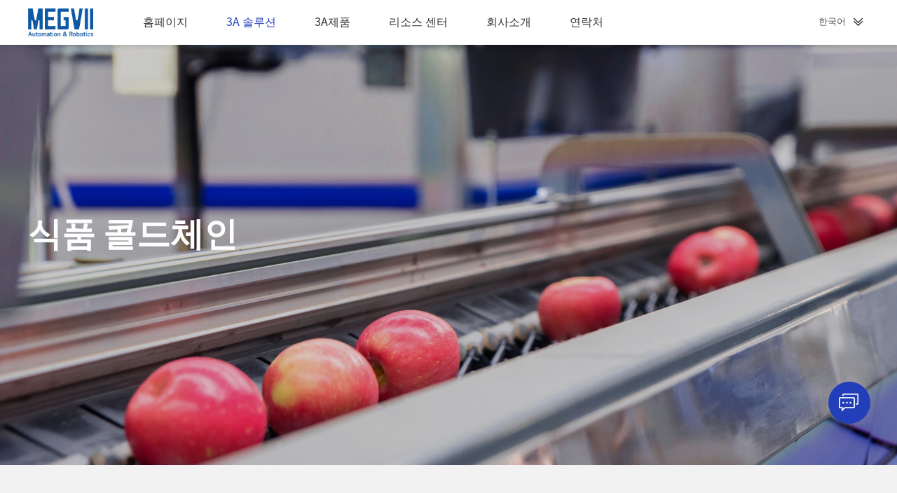

--- FILE ---
content_type: text/html; charset=utf-8
request_url: https://kr-robotics.megvii.com/Food-Beverage-Cold-Chain.html
body_size: 10529
content:
<!DOCTYPE html>
<html lang="en">
<head>
<meta http-equiv="Content-Type" content="text/html;charset=UTF-8" >
<meta http-equiv="X-UA-Compatible" content="IE=edge">
<meta name="viewport" content="width=device-width,initial-scale=1,user-scalable=no">
<meta name="format-detection" content="telephone=no">
<link rel="stylesheet" href="/./Application/Home/View/Static/Css/bootstrap.css">
<link rel="stylesheet" href="/./Application/Home/View/Static/Css/swiper.min.css">
<link rel="stylesheet" href="/./Application/Home/View/Static/Css/font_2653680_njxadglrb9.css">
<link rel="stylesheet" type="text/css" href="/./Application/Home/View/Static/Css/public.css">
<link rel="stylesheet" type="text/css" href="/./Application/Home/View/Static/Css/style.css">
<link rel="stylesheet" href="/./Application/Home/View/Static/Css/gird.css">
<link rel="stylesheet" href="/./Application/Home/View/Static/Css/animate.css">
<script type="text/javascript" src="/./Application/Home/View/Static/Js/jquery.min.js"></script>
<!--[if lt IE 9]>
<script type="text/javascript" src="http://apps.bdimg.com/libs/html5shiv/r29/html5.min.js"></script>
<![endif]-->
<title>식음료 콜드체인 스마트창고 솔루션 3A 솔루션 I 메그비 로보틱스 - </title>
<meta name="keywords" content="음료산업자동화창고, 음료물류, 음료창고자동화, 식품스마트창고, 콜드체인물류, 콜드체인공급, 물류센터DC, 전자상거래, FMCG물류자동화창고, 라스트마일물류" />
<meta name="description" content="당사의 고도로 자동화된 창고 솔루션은 귀하의 상품이 신선하고 최상의 품질로 상점 또는 최종 소비자에게 배달되도록 보장한다." />
<link rel="shortcut icon" href="/Public/favicon.ico" >
<!-- Google tag (gtag.js) --> 
<script async src="https://www.googletagmanager.com/gtag/js?id=G-WJE46NNDEK"></script> <script> window.dataLayer = window.dataLayer || []; function gtag(){dataLayer.push(arguments);} gtag('js', new Date()); gtag('config', 'G-WJE46NNDEK'); </script>

<script type="text/javascript" src="//wcs.naver.net/wcslog.js"></script>
<script type="text/javascript">
if(!wcs_add) var wcs_add = {};
wcs_add["wa"] = "19c331b547a0c00";
if(window.wcs) {
wcs_do();
}
</script>
</head>
<body>
<header class="header-wrapper" s="hangye">
    <nav class="navbar navbar-default" role="navigation">
        <div class="container">
            <div class="navbar-header">
                <button type="button" class="navbar-toggle" data-toggle="collapse"
        data-target="#example-navbar-collapse">
                    <span class="sr-only">Menu</span>
                    <span class="icon-bar"></span>
                    <span class="icon-bar"></span>
                    <span class="icon-bar"></span>
                </button>
                <div class="navbar-brand" style="position:relative;"><img src="/Uploads//20230320/6417bdca323c2.png"  alt=""><a href="/" style="position:absolute;width:50%;height:100%;left:0;top:0;"></a><a href="/" style="position:absolute;width:50%;height:100%;right:0;top:0;"></a></div>
            </div>
            <div class="head-nav-w collapse navbar-collapse navbar-right" id="example-navbar-collapse">
                <ul class="nav navbar-nav">
                    <li ><a href="/" class="as"><span>홈페이지</span><i class="lf"></i></a></li>
                    <li class="on">
                    <span class="iconfont icon-jia3 visible-sm-block visible-xs-block" style="position:absolute;top:0;right:30px;line-height:40px;"></span>
                        <a href="/Smart-Warehouse.html" class="as"><span>3A 솔루션</span><i class="lf"></i></a>
                        <div class="ej-nav ej-nav-t1">
                            <div class="ej-nav-boxs ej-nav-w1">
                                <div class="row">
                                    <div class="col-sm-4 col-xs-4 col-md-3">
                                        <div class="ti fontf1">시나리오별</div>
                                        <div class="menu-popover-line"></div>
                                        <div class="ej-nav-ul">
                                                                                         <div class="ej-nav-ul-li"><a href="/Smart-Warehouse.html">스마트 웨어하우스</a></div>
                                                                                        <div class="ej-nav-ul-li"><a href="/Micro-Fulfillment-Center.html">마이크로 풀필먼트 센터</a></div>
                                                                                    </div>
                                    </div>
                                    <div class="col-sm-4 col-xs-4 col-md-3">
                                        <div class="ti fontf1">업종별</div>
                                        <div class="menu-popover-line"></div>
                                        <div class="ej-nav-ul">
                                                                                        <div class="ej-nav-ul-li"><a href="/Pharmaceutical.html">의약</a></div>
                                                                                        <div class="ej-nav-ul-li"><a href="/Manufacturing.html">제조</a></div>
                                                                                        <div class="ej-nav-ul-li"><a href="/New-Energy.html">신에너지</a></div>
                                                                                        <div class="ej-nav-ul-li"><a href="/Retail.html">리테일</a></div>
                                                                                        <div class="ej-nav-ul-li"><a href="/3PL.html">3PL</a></div>
                                                                                        <div class="ej-nav-ul-li"><a href="/Food-Beverage-Cold-Chain.html">식품 콜드체인</a></div>
                                                                                        <div class="ej-nav-ul-li"><a href="/Fashion-Apparel-Footwear.html">신발 및 의류 산업</a></div>
                                                                                    </div>
                                    </div>
                                    <div class="col-sm-4 col-xs-4 col-md-3">
                                        <div class="ti fontf1">프로세스별</div>
                                        <div class="menu-popover-line"></div>
                                        <div class="ej-nav-ul">

                                                                                        <div class="ej-nav-ul-li"><a href="/Inbound-Logistics.html">입고</a></div>
                                                                                        <div class="ej-nav-ul-li"><a href="/storage-warehoue.html">저장</a></div>
                                                                                        <div class="ej-nav-ul-li"><a href="/Picking.html">피킹</a></div>
                                                                                        <div class="ej-nav-ul-li"><a href="/Assemble.html">어셈블</a></div>
                                                                                        <div class="ej-nav-ul-li"><a href="/Outbound.html">출고</a></div>
                                                                                    </div>
                                    </div>
                               
                                </div>
                            </div>
                        </div>
                    </li>
                    <li >
                        <a href="/Megvii-HETU.html" class="as"><span>3A제품</span><i class="lf"></i><!-- <i class="rd iconfont icon-weibiaoti1"></i> --></a>
                        <span class="iconfont icon-jia3 visible-sm-block visible-xs-block" style="position:absolute;top:0;right:30px;line-height:40px;"></span>
                        <div class="ej-nav ej-nav-t1">
                            <div class="ej-nav-boxs ej-nav-w1">
                                <div class="row">
                                    <div class="col-sm-3 col-xs-4 hidden-xs">
                                        <div class="ti fontf1">소프트웨어 플랫폼</div>
                                        <div class="menu-popover-line"></div>
                                        <div class="ej-nav-ul">
                                            <div class="ej-nav-ul-li"><a href="/Megvii-HETU.html">HETU</a></div>
                                        </div>
                                    </div>
                                    <div class="col-sm-3 col-xs-4">
                                        <div class="ti fontf1">AS/RS</div>
                                        <div class="menu-popover-line"></div>
                                        <div class="ej-nav-ul">
                                                                                     <div class="ej-nav-ul-li"><a href="/3D-Pallet-Shuttle.html">3D 팔레트 셔틀</a></div>
                                                                                        <div class="ej-nav-ul-li"><a href="/AI-stacker-cranes.html">인공지능 스태커</a></div>
                                                                                        <div class="ej-nav-ul-li"><a href="/Mini-Load-Stacker-Cranes.html">박스형 스태커</a></div>
                                                                                      
                                          
                                        </div>
                                    </div>
                                    <div class="col-sm-3 col-xs-4">
                                        <div class="ti fontf1">AMR</div>
                                        <div class="menu-popover-line"></div>
                                        <div class="ej-nav-ul">
                                            <div class="ej-nav-ul-li"><a href="/AMR-AGV.html">MegBot-T시리즈</a></div>
                                            <div class="ej-nav-ul-li"><a href="/AMR-AGV.html">MegBot-S시리즈 </a></div>
                                            <!--div class="ej-nav-ul-li"><a href="/AMR-AGV.html">MegBot- F系列</a></div-->
                                        </div>
                                    </div>
                                    <!--
                                    <div class="col-sm-3 col-xs-4">
                                        <div class="ti fontf1">AI</div>
                                        <div class="menu-popover-line"></div>
                                        <div class="ej-nav-ul">
                                                                                  </div>
                                    </div>
                                    -->
                                </div>
                            </div>
                        </div>
                    </li>
                    
                    <li  >
                        <a href="/Cases-study.html" class="as"><span>리소스 센터</span><!-- <i class="rd iconfont icon-weibiaoti1"></i> --><i class="lf"></i></a>
                        <span class="iconfont icon-jia3 visible-sm-block visible-xs-block" style="position:absolute;top:0;right:30px;line-height:40px;"></span>
                        <div class="ej-nav ej-nav-t2">
                            <div class="ej-nav-boxs ej-nav-w2">
                                <div class="ej-nav-ul">

                                
                                                                    <div class="ej-nav-ul-li"><a href="/Cases-study.html">스마트물류 사례</a></div>
                                                                      <div class="ej-nav-ul-li"><a href="/News-Events.html">뉴스센터</a></div>
                                                                      <div class="ej-nav-ul-li"><a href="/Downloads.html">다운로드 센터</a></div>
                                                                  </div>
                            </div>
                        </div>
                    </li>
                    <li >
                        <a href="/about.html" class="as"><span>회사소개</span><i class="lf"></i></a>
                        <span class="iconfont icon-jia3 visible-sm-block visible-xs-block" style="position:absolute;top:0;right:30px;line-height:40px;"></span>
                        <div class="ej-nav ej-nav-t2">
                            <div class="ej-nav-boxs ej-nav-w2">
                                <div class="ej-nav-ul">
                                    <div class="ej-nav-ul-li"><a href="/about.html">기업정보</a></div>
                                    <div class="ej-nav-ul-li"><a href="/service.html">서비스소개</a></div>
                                    <div class="ej-nav-ul-li"><a href="/partner.html">파트너</a></div>
                                    <!--<div class="ej-nav-ul-li"><a href="https://megvii.com/join_us" target="_blank">招贤纳士</a></div>-->
                                </div>
                            </div>
                        </div>
                    </li>
                    <li >
                        <a href="/contact.html" class="as"><span>연락처</span><i class="lf"></i></a>
                        </li>
                </ul>
                <div class="pull-right head-right ub ub-ac flag">
                <!--<div class="phone-box">
                    <a class="iconfont icon-dianhua1"></a>
                    <span class="phone">400-6700-866</span>
                </div>-->
                <dl class="select">
                    <dt><p>한국어 <a class="iconfont icon-xia2 select-flag"></a></p>
                    </dt>
                    <dd>
                        <ul>
                            <li><a href="https://robotics.megvii.com"><p>简体中文</p></a></li>
                            <li><a href="https://en-robotics.megvii.com"><p>English</p></a></li>
                            <li><a href="https://jp-robotics.megvii.com"><p>日本語</p></a></li>
                            <li><a href="https://kr-robotics.megvii.com"><p>한국어</p></a></li>
                        </ul>
                    </dd>
                </dl>
              </div>
            </div>
        </div>
    </nav>
</header>

<div class="focus">
    <div class="imgs pc-img hidden-xs"><img src="/Uploads//20211224/61c575f1479ea.jpg" class="img-responsive" alt="식품 콜드체인"></div>
    <div class="imgs mob-img visible-xs-block"><img src="/Uploads//20220111/61dcebff45e1b.jpg" class="img-responsive" alt="식품 콜드체인"></div>
    <div class="ban-txt">
        <div class="dtable">
            <div class="dtcell">
                <div class="wrapper text-left">
                    <div class="ban-move-box animated fadeInDown container" style="animation-delay:.1s">
                        <div class="p1 animated fadeInDown" style="animation-delay:.2s"><span>식품 콜드체인</span></div>
                        <div class="p2 animated fadeInDown" style="animation-delay:.4s"><span></span></div>
                    </div>
                </div>
            </div>
        </div>
    </div>
</div>

<div class="inner-wrap">
 	<div class="cc-solution-tops wrapper">
        <div class="container">
            <div class="row">
                <div class="col-sm-5">
                    <div class="pub-title">
                        <h1 class="fontf2" style="color: #000;">기술로 가치 창조<br>
                        고객의 요구 사항 충족</h1>
                        <div class="pub-intro"></div>
                    </div>
                </div>
                <div class="col-sm-7">
                    <div class="pub-intro">식품 산업에서는 새로운 제품이 지속적으로 출시하고 있으며 창고 관리의 경우 제품을 더 잘 관리하고 주문 처리 시간을 최대한 단축하는 것이 최우선 과제이자 시장의 필수 요구 사항이 되었습니다.Megvii는 강력한 AI 인공지능 기술과 스마트 물류 업계의 경험을 기반으로 전문 소프트웨어와 강력한 솔루션으로 식품 콜드체인 산업을 종사한 고객의 경쟁력을 높이고 고객의 요구를 충족시키며 고객의 이익을 극대화했습니다. </div>
                </div>
            </div>
        </div>
    </div>



	<style>
	/* 医药行业 */
		.cc-services-sm{background-color: #2872df;}
		.cc-services-sm .ltx h3, .cc-services-sm .ltx .pub-intro{color: #fff;}
		.in-ccser-p4{
			padding-top: 100px;
			padding-bottom: 100px;
		}
		.in-ccser-p5{padding-top:50px;}
	</style>
	
	<div class="inner-zhyq-main in-ccser-p5">
		<div class="pub-title">
            <h1 class="fontf2 text-center">업계의 도전</h1>
        </div>
		<div class="section section-p6" style="padding-top: 0;">
            <div class="container">
                <div class="row row0">
                                       <div class="col-sm-3 col-xs-6">
                        <div class="boxs " hover-data style="background-image:url(/Uploads//20211227/61c928d0de25c.jpg);">
                            <div class="bg"></div>
                            <div class="con">
                                <div class="title fontf2">안전 제일</div>
                                <div class="p">식품업계는 주민의 소비재 기둥산업으로, 선입선출, 위생안전 등의 요구에 맞춰야 한다.</div>
                            </div>
                            <div class="pub-morecd"><span class="iconfont icon-jia3"></span></div>
                            <div class="pub-morecb">
                                <a href="" class="block">
                                    <!-- <span class="iconfont icon-jia3"></span> -->
                                    <span class="iconfont icon-youjiantou"></span>
                                </a>
                            </div>
                        </div>
                    </div>
                                        <div class="col-sm-3 col-xs-6">
                        <div class="boxs " hover-data style="background-image:url(/Uploads//20211227/61c928d87b7a0.jpg);">
                            <div class="bg"></div>
                            <div class="con">
                                <div class="title fontf2">수요 증가</div>
                                <div class="p">코로나19 영향으로 신선 식품 전자 상거래가 폭발적으로 확장되고 콜드체인 물류가 전체 산업 체인을 관통하여 식품 콜드체인 산업의 혁신이 시급하다.</div>
                            </div>
                            <div class="pub-morecd"><span class="iconfont icon-jia3"></span></div>
                            <div class="pub-morecb">
                                <a href="" class="block">
                                    <!-- <span class="iconfont icon-jia3"></span> -->
                                    <span class="iconfont icon-youjiantou"></span>
                                </a>
                            </div>
                        </div>
                    </div>
                                        <div class="col-sm-3 col-xs-6">
                        <div class="boxs " hover-data style="background-image:url(/Uploads//20211227/61c928dfbefdf.jpg);">
                            <div class="bg"></div>
                            <div class="con">
                                <div class="title fontf2">채널 업그레이드</div>
                                <div class="p">식품 생산 기업은 전 채널 판매 모델에 들어갔다.</div>
                            </div>
                            <div class="pub-morecd"><span class="iconfont icon-jia3"></span></div>
                            <div class="pub-morecb">
                                <a href="" class="block">
                                    <!-- <span class="iconfont icon-jia3"></span> -->
                                    <span class="iconfont icon-youjiantou"></span>
                                </a>
                            </div>
                        </div>
                    </div>
                                        <div class="col-sm-3 col-xs-6">
                        <div class="boxs " hover-data style="background-image:url(/Uploads//20211227/61c928e70c64f.jpg);">
                            <div class="bg"></div>
                            <div class="con">
                                <div class="title fontf2">유통 가속화</div>
                                <div class="p">제3자 물류, 슈퍼마켓 매장 배송 등 식품 배송 센터에서 토지 공간, 배송 시간 등 공급,배송에 대한 정보화 관리 수요 늘어났다.</div>
                            </div>
                            <div class="pub-morecd"><span class="iconfont icon-jia3"></span></div>
                            <div class="pub-morecb">
                                <a href="" class="block">
                                    <!-- <span class="iconfont icon-jia3"></span> -->
                                    <span class="iconfont icon-youjiantou"></span>
                                </a>
                            </div>
                        </div>
                    </div>
                    

                </div>
            </div>
        </div>
	</div>
	<div class="in-ccser-p6">
		<div class="container">
			<div class="pub-title">
                <h1 class="fontf2 text-center">적용 장면</h1>
            </div>
            <div class="swiper-container" id="hangyeswps" s="3">
                <div class="pub-prev" id="hangyeswpsPrev" style="position: absolute;top: 50%;left: 3%;-webkit-transform: translateY(-50%);transform:translateY(-50%);z-index:3;"><span class="iconfont icon-youjiantou"></span></div>
                <div class="pub-next" id="hangyeswpsNext" style="position: absolute;top: 50%;right:3%;-webkit-transform: translateY(-50%);transform:translateY(-50%);z-index:3;"><span class="iconfont icon-youjiantou"></span></div>                
    			<div class="list rowxx swiper-wrapper">
                        				<div class="col-sm-6xx swiper-slide">
    					<div class="boxs">
    						<a href="/fangan-180.html" class="block animate-img">
    							<img src="/Uploads//20211224/61c5889866188.jpg" class="img-position" alt="식폼산업">
    							<span class="txt">식폼산업 <span class="iconfont icon-youjiantou"></span></span>
    							<div class="shaw">
    								<div class="ctxt">
    									<div><span class="txt2 fontf1">식폼산업</span></div>
    									<div><span class="iconfont icon-youjiantou"></span></div>
    								</div>
    							</div>
    						</a>
    					</div>
    				</div>
    				     				<div class="col-sm-6xx swiper-slide">
    					<div class="boxs">
    						<a href="/fangan-181.html" class="block animate-img">
    							<img src="/Uploads//20211224/61c5888b98f62.jpg" class="img-position" alt="음료산업">
    							<span class="txt">음료산업 <span class="iconfont icon-youjiantou"></span></span>
    							<div class="shaw">
    								<div class="ctxt">
    									<div><span class="txt2 fontf1">음료산업</span></div>
    									<div><span class="iconfont icon-youjiantou"></span></div>
    								</div>
    							</div>
    						</a>
    					</div>
    				</div>
    				     				<div class="col-sm-6xx swiper-slide">
    					<div class="boxs">
    						<a href="/fangan-182.html" class="block animate-img">
    							<img src="/Uploads//20211224/61c5887dbbe90.jpg" class="img-position" alt="콜드체인산업">
    							<span class="txt">콜드체인산업 <span class="iconfont icon-youjiantou"></span></span>
    							<div class="shaw">
    								<div class="ctxt">
    									<div><span class="txt2 fontf1">콜드체인산업</span></div>
    									<div><span class="iconfont icon-youjiantou"></span></div>
    								</div>
    							</div>
    						</a>
    					</div>
    				</div>
    				     			</div>
    			<div class="swiper-pagination pub-swp-page visible-xs-block visible-sm-block" id="homeSoluPage"> </div>
			</div>
		</div>
	</div>
	<div class="cc-services-con">
		<div class="group" id="" style="display:block">
			<div class="cc-cases-wrap">
				<div class="home-news wrapper uof" style="border-top-width: 0;">
					<div class="container">
						<div class="pub-title">
							<h1 class="fontf2">사례 소개</h1>
							<div class="pub-intro"></div>
						</div>
						<div class="home-news-swp">
							<div class="pub-prev cchomeNewsPrev" id=""><span class="iconfont icon-youjiantou"></span></div>
							<div class="pub-next cchomeNewsNext" id=""><span class="iconfont icon-youjiantou"></span></div>
							<div class="swiper-container cchomeNewswp" id="">
								<div class="swiper-wrapper">


								  				              <div class="swiper-slide">
				                <div class="boxs">
				                  <div class="img animate-img"><a href="/news1-408.html"><img src="/Uploads//20211224/61c5774488912.jpg" class="img-responsive" alt="서복기(徐福记)"></a></div>
				                  <div class="txt ub">
				                    <h4 class="fontf1 ub-f1"><a href="/news1-408.html">서복기(徐福记)</a></h4>
				                    <div class="date">2021.12</div>
				                  </div>
				                </div>
				              </div>
				          				              <div class="swiper-slide">
				                <div class="boxs">
				                  <div class="img animate-img"><a href="/news1-409.html"><img src="/Uploads//20211224/61c57736cbbbb.jpg" class="img-responsive" alt="유명한 인터넷 식품 기업"></a></div>
				                  <div class="txt ub">
				                    <h4 class="fontf1 ub-f1"><a href="/news1-409.html">유명한 인터넷 식품 기업</a></h4>
				                    <div class="date">2021.12</div>
				                  </div>
				                </div>
				              </div>
				          				              <div class="swiper-slide">
				                <div class="boxs">
				                  <div class="img animate-img"><a href="/news1-407.html"><img src="/Uploads//20211224/61c5772993931.jpg" class="img-responsive" alt="헤이룽장성 유명 식품 제조사"></a></div>
				                  <div class="txt ub">
				                    <h4 class="fontf1 ub-f1"><a href="/news1-407.html">헤이룽장성 유명 식품 제조사</a></h4>
				                    <div class="date">2021.12</div>
				                  </div>
				                </div>
				              </div>
				          									
								</div>
							</div>
							<!-- <div class="pub-swp-page swiper-pagination visible-xs-block cchomeNewsPage" id=""></div> -->
						</div>
						<div class="more-s1"><a href="/Cases-study.html"><span>더보기</span></a></div>
					</div>
				</div>
			</div>
		</div>
	</div>
	
	 </div>
<div class="footer">
  <div class="container">
    <div class="row row0">
      <div class="col-sm-5 footer-left text-center">
        <div class="boxs ub ub-ver ub-pj">
          <div class="footer-logo"><img src="/Uploads//20230320/6417bdca32624.png" alt=""></div>
          <div class="row row0">
            <div class="col-sm-12 col-xs-7">
              <div class="foot-left-cents-age hidden-xs"> 
                <!--<div class="phone text-center" style="text-align:center;"><span class="iconfont icon-dianhua1"></span><a href="tel:400-6700-866" style="color:#fff;">400-6700-866</a></div>-->
                <div class="phone text-center email" style="text-align:center;"><span class="iconfont icon-youxiang3"></span><a href="mailto:lbgmkt@megvii.com" style="color:#fff;">lbgmkt@megvii.com</a></div>
              </div>
              <div class="foot-left-cents-age visible-xs-block" style="margin-bottom:10px;"> 
                <!--<div class="phone text-center" style="text-align:left;padding:0;"><span class="iconfont icon-dianhua1"></span><a href="tel:400-6700-866" style="color:#fff;">400-6700-866</a></div>-->
                <div class="phone text-center email" style="text-align:left;padding:0;"><span class="iconfont icon-youxiang3"></span><a href="mailto:lbgmkt@megvii.com" style="color:#fff;">lbgmkt@megvii.com</a></div>
              </div>
            </div>
            <div class="col-xs-5 visible-xs-block" style="display:none!important;">
              <div class="fr pull-right" style="padding-top:10px;">
                <div class="text-center" style="margin-bottom:5px;">Get in touch</div>
                <div class="chart"><img src="/Uploads//20220105/61d558626e272.jpg" alt="위챗"></div>
              </div>
            </div>
            <div class="col-sm-12 col-xs-12 hidden-xs">
              <div class="address text-center">중국 / 일본 / 한국 / 태국 / 이스라엘 / 호주</div>
            </div>
          </div>
        </div>
      </div>
      <div class="col-sm-7 footer-right">
        <div class="boxs ub ub-ver ub-pj">
          <div class="mes ubx row mescx">
            <div class="ub-f1x col-sm-12">
              <div class="row row0">
                <div class="col-sm-6 col-lg-6 col-xs-12">
                  <div class="row row0">
                    <div class="col-sm-12 col-xs-12">
                      <div class="foot-tis">빠른 링크</div>
                    </div>
                    <div class="col-sm-8 col-xs-8">
                      <ul class="ul">
                        <li><a href="/Smart-Warehouse.html">3A 솔루션</a></li>
                        <li><a href="/3D-Pallet-Shuttle.html">자동화 입체창고</a></li>
                        <li><a href="/ASRS-Automated-Storage-Retrieval-System.html">스마트 4방향 팔레트 셔틀</a></li>
                      </ul>
                    </div>
                    <div class="col-sm-3 col-xs-4">
                      <ul class="ul">
                        <li><a href="/Megvii-HETU.html">HETU</a></li>
                        <li><a href="/AMR-AGV.html">AMR</a></li>
                        <li><a href="/Logistics-Distribution-Center.html">물류유통센터</a></li>
                      </ul>
                    </div>
                  </div>
                </div>
                <div class="col-sm-1 col-lg-1 col-xs-12" style="margin-top: 16px;"></div>
                <div class="col-sm-5 col-lg-5 col-xs-12">
                  <div class="row row0">
                    <div class="col-sm-12 col-xs-12">
                      <div class="foot-tis">관련 링크</div>
                    </div>
                    <div class="foot-rslink"> <a href="https://www.megvii.com/" rel="nofollow" target="_blank">MEGVII</a> <a href="https://research.megvii.com/" rel="nofollow" target="_blank">MEGVII 연구원</a> <a href="https://www.megvii.com/megworld" rel="nofollow" target="_blank">MEGVII 글로벌</a> </div>
                    <div class="foot-rslink" style="margin-top: 16px; "> <a href="/info-167.html">개인정보처리방침</a> <a href="/info-168.html">면책 성명</a> </div>
                    <div class="shar" style="text-align:left;"> 
                      <!--a href="https://twitter.com/Megvii" class="ia" target="_blank"><span style="font-size:20px;" class="iconfont icon-twitter"></span></a--> 
                      <!--a href="https://www.facebook.com/megvii" class="ia" target="_blank"><span style="font-size:20px;" class="iconfont icon-facebook-f"></span></a--> 
                      <a href=" https://www.youtube.com/channel/UCz74yf4kshQnszDe_ETgesA" rel="nofollow" class="ia" target="_blank"><span style="font-size:20px;" class="iconfont icon-youtube"></span></a> 
                      <!--a href="https://www.linkedin.com/company/megvii" class="ia" target="_blank"><span style="font-size:20px;" class="iconfont icon-instagram"></span></a--> 
                      <a href="https://www.linkedin.com/company/megvii-automation-robotics" rel="nofollow" class="ia" target="_blank"><span style="font-size:20px;" class="iconfont icon-linkedin"></span></a> 
                      <!--a href="https://weibo.com/u/5308068853" class="ia target="_blank""><span class="iconfont icon-weibo1"></span></a--> 
                      <!--<a href="https://mp.weixin.qq.com/mp/profile_ext?action=home&__biz=Mzg2NzE4Njg5OA==&scene=124#wechat_redirect" rel="nofollow" class="ia target="_blank""><span class="iconfont icon-weixin"></span></a> --> 
                    </div>
                  </div>
                </div>
                <div class="fr hidden-xs col-sm-5 col-lg-6 col-xs-12" style="display:none;">
                  <div class="text-center" style="margin-bottom:15px;">Get in touch</div>
                  <div class="chart text-center"><img src="/Uploads//20220105/61d558626e272.jpg" alt="위챗"></div>
                </div>
              </div>
            </div>
          </div>
          <div class="visible-xs-block">
            <div class="address" style="margin-top:16px;">Headquarter:北京市海淀区金隅智造工厂S1/N6 <br>
              Other Branches:Japan/Korea/Singapore/Dubai</div>
            <div class="foot-rslink" style="margin-top: 10px;font-size: 12px; display:none;">
              <div class="icp"></div>
              <div class="ub ub-pj">
                <div class=" ">
                                    <a href="/info-167.html">개인정보처리방침</a>
                                    <a href="/info-168.html">면책 사항</a>
                                    <a href="/info-266.html">연락처</a>
                                  </div>
              </div>
            </div>
          </div>
        </div>
      </div>
    </div>
    <div class="row row0 foot-ag-bt hidden-xs">
      <div class="col-sm-5"> </div>
      <div class="col-sm-7 hidden-xs"></div>
    </div>
  </div>
</div>
<div class="recommend-box hidden-xs">
  <div class="recommend-box-pic"><a href="javascript:;" class="consult-button"></a></div>
  <!--<div class="recommend-box-pic"><a href="/Megvii-News/Megvii-Automation-Robotics-to-Showcase-New-Generation-Pallet-Handling-Solutions-at-LogiMAT-2023.html"><img src="/Public/logimat.gif" /></a></div>--> 
</div>
<div id="consult-form">
  <div class="row" style="margin-left:0; margin-right:0;">
    <div class="col-sm-12" style="padding-left:0; padding-right:0;">
      <div class="contact-form" style="border-radius:0;border:0;">
        <form id="formgbook-consult">
          <div class="ftitle">24시간 내로 전화나 이메일로 회신드리겠으니 유효 연락처 적어주시면 감사하겠습니다.</div>
          <div class="groups">
            <label>이 름*</label>
            <div class="inputs">
              <input name="name" type="text">
            </div>
          </div>
          <div class="groups">
            <label>이메일 *</label>
            <div class="inputs">
              <input name="email" type="text">
            </div>
          </div>
          <div class="groups">
            <label>전화번호*</label>
            <div class="inputs">
              <input name="phone" type="text">
            </div>
          </div>
          <div class="groups">
            <label>문의 목적*</label>
            <div class="inputs w1">
              <select name="pid" id="selectClass">
                <option value="">종류를 선택해 주세요</option>
                <option value="1">일반 상담</option>
                <option value="2">홍보 협력</option>
                <option value="3">영업팀에 문의</option>
                <option value="4">협력 파트너</option>
              </select>
            </div>
          </div>
          <div class="sline"></div>
          <div class="groups">
            <label>국가*</label>
            <div class="inputs w2">
              <select name="p1" id="">
                <option value="">국가를 선택하세요</option>
                                <option value="알바니아">알바니아</option>
                                <option value="안도라">안도라</option>
                                <option value="아르메니아">아르메니아</option>
                                <option value="오스트리아">오스트리아</option>
                                <option value="아제르바이잔">아제르바이잔</option>
                                <option value="벨라루스">벨라루스</option>
                                <option value="벨기에">벨기에</option>
                                <option value="보스니아 헤르체고비나">보스니아 헤르체고비나</option>
                                <option value="불가리아">불가리아</option>
                                <option value="크로아티아">크로아티아</option>
                                <option value="키프로스">키프로스</option>
                                <option value="덴마크">덴마크</option>
                                <option value="에스토니아">에스토니아</option>
                                <option value="체코">체코</option>
                                <option value="핀란드">핀란드</option>
                                <option value="프랑스">프랑스</option>
                                <option value="그루지아">그루지아</option>
                                <option value="독일">독일</option>
                                <option value="그리스">그리스</option>
                                <option value="헝가리">헝가리</option>
                                <option value="아이슬란드">아이슬란드</option>
                                <option value="아일랜드">아일랜드</option>
                                <option value="이탈리아">이탈리아</option>
                                <option value="카자흐스탄">카자흐스탄</option>
                                <option value="라트비아">라트비아</option>
                                <option value="리히텐슈타인">리히텐슈타인</option>
                                <option value="리투아니아">리투아니아</option>
                                <option value="룩셈부르크">룩셈부르크</option>
                                <option value="몰타">몰타</option>
                                <option value="몰도바">몰도바</option>
                                <option value="모나코">모나코</option>
                                <option value="몬테네그로">몬테네그로</option>
                                <option value="네덜란드">네덜란드</option>
                                <option value="마케도니아">마케도니아</option>
                                <option value="노르웨이">노르웨이</option>
                                <option value="폴란드">폴란드</option>
                                <option value="포르투갈">포르투갈</option>
                                <option value="루마니아">루마니아</option>
                                <option value="러시아">러시아</option>
                                <option value="산마리노">산마리노</option>
                                <option value="세르비아">세르비아</option>
                                <option value="슬로바키아">슬로바키아</option>
                                <option value="슬로베니아">슬로베니아</option>
                                <option value="스페인">스페인</option>
                                <option value="스웨덴">스웨덴</option>
                                <option value="스위스">스위스</option>
                                <option value="터키">터키</option>
                                <option value="우크라이나">우크라이나</option>
                                <option value="영국">영국</option>
                                <option value="아프가니스탄">아프가니스탄</option>
                                <option value="바레인">바레인</option>
                                <option value="방글라데시">방글라데시</option>
                                <option value="부탄">부탄</option>
                                <option value="브루나이">브루나이</option>
                                <option value="캄보디아">캄보디아</option>
                                <option value="중국">중국</option>
                                <option value="중국 대만">중국 대만</option>
                                <option value="마카오">마카오</option>
                                <option value="홍콩">홍콩</option>
                                <option value="인도">인도</option>
                                <option value="인도네시아">인도네시아</option>
                                <option value="이란">이란</option>
                                <option value="이라크">이라크</option>
                                <option value="이스라엘">이스라엘</option>
                                <option value="요르단">요르단</option>
                                <option value="일본">일본</option>
                                <option value="쿠웨이트">쿠웨이트</option>
                                <option value="키르기스스탄">키르기스스탄</option>
                                <option value="라오스">라오스</option>
                                <option value="레바논">레바논</option>
                                <option value="말레시아">말레시아</option>
                                <option value="몰디브">몰디브</option>
                                <option value="몽골">몽골</option>
                                <option value="미얀마">미얀마</option>
                                <option value="네팔">네팔</option>
                                <option value="북한">북한</option>
                                <option value="오만">오만</option>
                                <option value="파키스탄">파키스탄</option>
                                <option value="팔레스타인">팔레스타인</option>
                                <option value="필리핀">필리핀</option>
                                <option value="카타르">카타르</option>
                                <option value="사우디아라비아">사우디아라비아</option>
                                <option value="싱가포르">싱가포르</option>
                                <option value="대한민국">대한민국</option>
                                <option value="스리랑카">스리랑카</option>
                                <option value="시리아">시리아</option>
                                <option value="타지키스탄">타지키스탄</option>
                                <option value="태국">태국</option>
                                <option value="투르크메니스탄">투르크메니스탄</option>
                                <option value="아랍에미리트">아랍에미리트</option>
                                <option value="우즈베키스탄">우즈베키스탄</option>
                                <option value="베트남">베트남</option>
                                <option value="예멘">예멘</option>
                                <option value="알제리">알제리</option>
                                <option value="앙골라">앙골라</option>
                                <option value="베냉">베냉</option>
                                <option value="보츠와나">보츠와나</option>
                                <option value="부르키나파소">부르키나파소</option>
                                <option value="부룬디">부룬디</option>
                                <option value="카보베르데">카보베르데</option>
                                <option value="카메룬">카메룬</option>
                                <option value="중앙아프리카 공화국">중앙아프리카 공화국</option>
                                <option value="차드">차드</option>
                                <option value="코모로">코모로</option>
                                <option value="콩고 민주 공화국">콩고 민주 공화국</option>
                                <option value="코트디부아르">코트디부아르</option>
                                <option value="콩고 공화국">콩고 공화국</option>
                                <option value="지부티">지부티</option>
                                <option value="이집트">이집트</option>
                                <option value="적도 기니">적도 기니</option>
                                <option value="에리트레아">에리트레아</option>
                                <option value="에티오피아">에티오피아</option>
                                <option value="가봉">가봉</option>
                                <option value="감비아">감비아</option>
                                <option value="가나">가나</option>
                                <option value="기니">기니</option>
                                <option value="기니비사우">기니비사우</option>
                                <option value="케냐">케냐</option>
                                <option value="레소토">레소토</option>
                                <option value="라이베리아">라이베리아</option>
                                <option value="리비아">리비아</option>
                                <option value="마다가스카르">마다가스카르</option>
                                <option value="말라위">말라위</option>
                                <option value="말리">말리</option>
                                <option value="모리타니">모리타니</option>
                                <option value="모리셔스">모리셔스</option>
                                <option value="모로코">모로코</option>
                                <option value="모잠비크">모잠비크</option>
                                <option value="나미비아">나미비아</option>
                                <option value="니제르">니제르</option>
                                <option value="나이지리아">나이지리아</option>
                                <option value="르완다">르완다</option>
                                <option value="상투메프린시페">상투메프린시페</option>
                                <option value="塞内加尔">塞内加尔</option>
                                <option value="세이셸">세이셸</option>
                                <option value="시에라레온">시에라레온</option>
                                <option value="소말리아">소말리아</option>
                                <option value="남아프리카 공화국">남아프리카 공화국</option>
                                <option value="남수단">남수단</option>
                                <option value="수단">수단</option>
                                <option value="탄자니아">탄자니아</option>
                                <option value="토고">토고</option>
                                <option value="튀니지">튀니지</option>
                                <option value="우간다">우간다</option>
                                <option value="잠비아">잠비아</option>
                                <option value="짐바브웨">짐바브웨</option>
                                <option value="앤티가바부다">앤티가바부다</option>
                                <option value="아르헨티나">아르헨티나</option>
                                <option value="바하마">바하마</option>
                                <option value="바베이도스">바베이도스</option>
                                <option value="벨리즈">벨리즈</option>
                                <option value="볼리비아">볼리비아</option>
                                <option value="브라질">브라질</option>
                                <option value="캐나다">캐나다</option>
                                <option value="칠레">칠레</option>
                                <option value="콜롬비아">콜롬비아</option>
                                <option value="코스타리카">코스타리카</option>
                                <option value="쿠바">쿠바</option>
                                <option value="도미니카">도미니카</option>
                                <option value="도미니카 공화국">도미니카 공화국</option>
                                <option value="에콰도르">에콰도르</option>
                                <option value="엘살바도르">엘살바도르</option>
                                <option value="그레나다">그레나다</option>
                                <option value="과테말라">과테말라</option>
                                <option value="가이아나">가이아나</option>
                                <option value="아이티">아이티</option>
                                <option value="온두라스">온두라스</option>
                                <option value="자메이카">자메이카</option>
                                <option value="멕시코">멕시코</option>
                                <option value="니카라과">니카라과</option>
                                <option value="파나마">파나마</option>
                                <option value="파라과이">파라과이</option>
                                <option value="페루">페루</option>
                                <option value="세인트키츠네비스">세인트키츠네비스</option>
                                <option value="세인트루시아">세인트루시아</option>
                                <option value="세인트빈센트그레나딘">세인트빈센트그레나딘</option>
                                <option value="수리남">수리남</option>
                                <option value="트리니다드토바고">트리니다드토바고</option>
                                <option value="우루과이">우루과이</option>
                                <option value="미국">미국</option>
                                <option value="베네수엘라">베네수엘라</option>
                                <option value="호주">호주</option>
                                <option value="쿡 제도">쿡 제도</option>
                                <option value="키리바시">키리바시</option>
                                <option value="마셜제도">마셜제도</option>
                                <option value="미크로네시아">미크로네시아</option>
                                <option value="나우루">나우루</option>
                                <option value="뉴질랜드">뉴질랜드</option>
                                <option value="니우에 섬">니우에 섬</option>
                                <option value="팔라우">팔라우</option>
                                <option value="파푸아뉴기니">파푸아뉴기니</option>
                                <option value="사모아">사모아</option>
                                <option value="솔로몬제도">솔로몬제도</option>
                                <option value="통가">통가</option>
                                <option value="투발루">투발루</option>
                                <option value="바누아투">바누아투</option>
                              </select>
            </div>
          </div>
          <div style="display:none;" id="oyhshowInfo">
            <div class="groups">
              <label>기업 홈페이지*</label>
              <div class="inputs">
                <input name="p2" type="text">
              </div>
            </div>
            <div class="groups">
              <label>회사 이름*</label>
              <div class="inputs">
                <input name="p3" type="text">
              </div>
            </div>
            <div class="groups">
              <label>직원 수</label>
              <div class="inputs">
                <input name="p4" type="text">
              </div>
            </div>
          </div>
          <div class="groups">
            <label>문의사항</label>
            <div class="inputs">
              <textarea name="content"></textarea>
            </div>
          </div>
          <div class="groups">
            <label>인증코드</label>
            <div class="inputs code">
              <input name="code" type="text">
              <div class="getcode"><img src="/index.php?c=public&a=vcode" onclick="changeimg(this)" alt=""></div>
            </div>
          </div>
          <div class="groups">
            <div class="sub">
              <input type="button" id="postform-consult" value="보내기">
            </div>
          </div>
        </form>
      </div>
    </div>
  </div>
</div>
<script src="/./Application/Home/View/Static/Js/swiper.min.js"></script> 
<script src="/./Application/Home/View/Static/Js/bootstrap.min.js"></script> 
<script src="/./Application/Home/View/Static/Js/com.js"></script> 
<script src="/./Application/Home/View/Static/Js/wow.min.js"></script> 
<script type="text/javascript" src="/Public/plugins/layui/layui.js"></script> 
<script>new WOW().init();</script> 
<script>
	layui.use(function(){
		var $ = layui.jquery;
		$(".flag .select").bind({
			click:function(){
				$(".flag .select dd").toggleClass('active');
			}
		});
		$(".consult-button").click(function(){
			layer.open({
			  title: 'Get in Touch',
			  type: 1,
			  content: $('#consult-form')
			});
		});		
	});
</script> 
<script type="text/javascript" charset="utf-8">
	function changeimg(e) {
		var myDate = new Date();
		$(e).attr('src', '/index.php?c=public&a=vcode&timspan' + myDate.toLocaleString());
	}
	$('#postform-consult').click(function () {
		var loading = layer.load(1, {
			shade: [0.1, '#000']
		});
		$.ajax({
			url: "/contact.html",
			data: $('#formgbook-consult').serialize(),
			type: 'post',
			async: false,
			dataType:"json",
			success: function (res) {
				if (res.error == 0) {
					location.href = '/thanks.html';
				}else{
					layer.msg(res.msg);
					layer.close(loading);
				}                                    
			}
		});
		return false;
	})
</script> 

<script>
	var swiperhyds = new Swiper('#hangyeswps',{
		//effect : 'fade',
		slidesPerView:2,
		spaceBetween:30,
		breakpoints: { 
			320: {  //当屏幕宽度大于等于320
			  slidesPerView: 1,
			  spaceBetween: 0
			},
			768: {  //当屏幕宽度大于等于768 
			  slidesPerView: 1,
			  spaceBetween: 15
			},
			1280: {  //当屏幕宽度大于等于1280
			  slidesPerView: 2,
			  spaceBetween:30
			}
		  },
		  navigation: {
			nextEl: '#hangyeswpsNext',
			prevEl: '#hangyeswpsPrev',
		},
		pagination: {
			el: '#homeSoluPage',
			clickable :true,
		},
		observer:true
	});
</script>
</body>
</html>

--- FILE ---
content_type: text/css
request_url: https://kr-robotics.megvii.com/Application/Home/View/Static/Css/font_2653680_njxadglrb9.css
body_size: 27230
content:
@font-face {
  font-family: "iconfont"; /* Project id 2653680 */
  src: 
       url('[data-uri]') format('woff2'),
       url('../Fonts/font_2653680_njxadglrb9.woff?t=1639097389616') format('woff'),
       url('../Fonts/font_2653680_njxadglrb9.ttf?t=1639097389616') format('truetype');
}

.iconfont {
  font-family: "iconfont" !important;
  font-size: 16px;
  font-style: normal;
  -webkit-font-smoothing: antialiased;
  -moz-osx-font-smoothing: grayscale;
}

.icon-dianji:before {
  content: "\e662";
}

.icon-dianji1:before {
  content: "\e83e";
}

.icon-0-46:before {
  content: "\e663";
}

.icon-caozuodianji-click:before {
  content: "\e7bb";
}

.icon-shouye:before {
  content: "\e661";
}

.icon-shangchuan:before {
  content: "\e65c";
}

.icon-shangchuan-:before {
  content: "\e65d";
}

.icon-shangchuan1:before {
  content: "\e65e";
}

.icon-shangchuan2:before {
  content: "\e851";
}

.icon-xinlangweibo:before {
  content: "\e657";
}

.icon-qq:before {
  content: "\e65b";
}

.icon-weibo2:before {
  content: "\e658";
}

.icon-link:before {
  content: "\e65a";
}

.icon-Linkchain:before {
  content: "\e681";
}

.icon-QQ:before {
  content: "\e79f";
}

.icon-link1:before {
  content: "\e6c3";
}

.icon-xiazaishibai:before {
  content: "\e6b3";
}

.icon-tupian:before {
  content: "\e6e0";
}

.icon-dizhi3:before {
  content: "\e656";
}

.icon-xiangji:before {
  content: "\e672";
}

.icon-22:before {
  content: "\e655";
}

.icon-nan:before {
  content: "\e8b3";
}

.icon-nv:before {
  content: "\e8b4";
}

.icon-huafei:before {
  content: "\e654";
}

.icon-24gf-phoneLoudspeaker:before {
  content: "\e969";
}

.icon-24gf-telephone2:before {
  content: "\e96d";
}

.icon-xiazai:before {
  content: "\e653";
}

.icon-bianji:before {
  content: "\e64f";
}

.icon-gengduo3:before {
  content: "\e650";
}

.icon-zanting:before {
  content: "\e651";
}

.icon-bofang:before {
  content: "\e64e";
}

.icon-gengduocaidan:before {
  content: "\e64d";
}

.icon-guanbi:before {
  content: "\e606";
}

.icon-guanbishixin:before {
  content: "\e8dc";
}

.icon-guanbi1:before {
  content: "\eca0";
}

.icon-caidan:before {
  content: "\e64c";
}

.icon-xiangyoujiaohuan:before {
  content: "\e8f9";
}

.icon-riqi:before {
  content: "\e64a";
}

.icon-mimaxianshi:before {
  content: "\e6b4";
}

.icon-calendar:before {
  content: "\e9ab";
}

.icon-xianshimima:before {
  content: "\e677";
}

.icon-buxianshimima:before {
  content: "\e678";
}

.icon-buxianshimima1:before {
  content: "\e603";
}

.icon-xianshimima1:before {
  content: "\e649";
}

.icon-icon:before {
  content: "\e647";
}

.icon-xiaoxi5:before {
  content: "\e648";
}

.icon-xiaoxi:before {
  content: "\e646";
}

.icon-xiaoxi1:before {
  content: "\e6eb";
}

.icon-xiaoxi2:before {
  content: "\e602";
}

.icon-xiaoxi3:before {
  content: "\e692";
}

.icon-xiaoxi4:before {
  content: "\e604";
}

.icon-tousu1:before {
  content: "\e644";
}

.icon-tousujianyi:before {
  content: "\e624";
}

.icon-arrow-:before {
  content: "\e645";
}

.icon-weibo:before {
  content: "\e643";
}

.icon-weibo1:before {
  content: "\e623";
}

.icon-jian3:before {
  content: "\e61b";
}

.icon-jia3:before {
  content: "\e61c";
}

.icon-pdf:before {
  content: "\e60b";
}

.icon-youjiantou:before {
  content: "\e6df";
}

.icon-you4:before {
  content: "\e79b";
}

.icon-wenjianleixing-pdf:before {
  content: "\e618";
}

.icon-youbian:before {
  content: "\e684";
}

.icon-guanyu:before {
  content: "\e659";
}

.icon-youxiang3:before {
  content: "\e69d";
}

.icon-dizhi1:before {
  content: "\e611";
}

.icon-dizhi2:before {
  content: "\e769";
}

.icon-youxiang4:before {
  content: "\e6db";
}

.icon-zhifubao2:before {
  content: "\e642";
}

.icon-shangcheng:before {
  content: "\e6c8";
}

.icon-shangcheng1:before {
  content: "\e610";
}

.icon-shoucang:before {
  content: "\e640";
}

.icon-shoucang1:before {
  content: "\e641";
}

.icon-kefu:before {
  content: "\e63d";
}

.icon-service_icon:before {
  content: "\e668";
}

.icon-kefu1:before {
  content: "\e753";
}

.icon-zhifubao:before {
  content: "\e60a";
}

.icon-qianbao:before {
  content: "\e617";
}

.icon-weixin3:before {
  content: "\e60f";
}

.icon-qianbao1:before {
  content: "\e63c";
}

.icon-chenggong:before {
  content: "\e61a";
}

.icon-zhifubao1:before {
  content: "\e71a";
}

.icon-zuo2:before {
  content: "\e63b";
}

.icon-zuo3:before {
  content: "\e63e";
}

.icon-shang:before {
  content: "\e707";
}

.icon-shang1:before {
  content: "\e6bc";
}

.icon-xia2:before {
  content: "\e60e";
}

.icon-jian:before {
  content: "\e601";
}

.icon-more:before {
  content: "\e637";
}

.icon-yduihao:before {
  content: "\e68f";
}

.icon-yduihuai:before {
  content: "\e690";
}

.icon-yanzhengma:before {
  content: "\e6a0";
}

.icon-jia:before {
  content: "\e613";
}

.icon-dizhi:before {
  content: "\e63a";
}

.icon-jia1:before {
  content: "\e61f";
}

.icon-wangzhi:before {
  content: "\e634";
}

.icon-icon-mima:before {
  content: "\e60c";
}

.icon-more1:before {
  content: "\e60d";
}

.icon-youxiang:before {
  content: "\e605";
}

.icon-gwc:before {
  content: "\e675";
}

.icon-yidongduanicon-:before {
  content: "\e616";
}

.icon-gengduo:before {
  content: "\e7a8";
}

.icon-Account-Settings:before {
  content: "\e620";
}

.icon-jian1:before {
  content: "\e635";
}

.icon-gouwuche:before {
  content: "\e69a";
}

.icon-mima:before {
  content: "\e6b2";
}

.icon-gengduo1:before {
  content: "\e652";
}

.icon-yanzhengma1:before {
  content: "\e667";
}

.icon-touxiang:before {
  content: "\e6de";
}

.icon-zhanghao:before {
  content: "\e636";
}

.icon-V:before {
  content: "\e702";
}

.icon-wangzhi_huaban:before {
  content: "\e638";
}

.icon-zhanghao1:before {
  content: "\e608";
}

.icon-jia2:before {
  content: "\e621";
}

.icon-jian2:before {
  content: "\e703";
}

.icon-youxiang1:before {
  content: "\e639";
}

.icon-dui:before {
  content: "\e715";
}

.icon-gengduo2:before {
  content: "\e609";
}

.icon-dianhua:before {
  content: "\e660";
}

.icon-zhanghao2:before {
  content: "\e622";
}

.icon-dianhua1:before {
  content: "\e614";
}

.icon-yanzhengma2:before {
  content: "\e619";
}

.icon-mima1:before {
  content: "\e6ab";
}

.icon-youxiang2:before {
  content: "\e615";
}

.icon-weixin:before {
  content: "\e7e5";
}

.icon-home:before {
  content: "\e665";
}

.icon-zuo:before {
  content: "\e64b";
}

.icon-msg:before {
  content: "\e61d";
}

.icon-msg-o:before {
  content: "\e61e";
}

.icon-clear:before {
  content: "\e627";
}

.icon-search:before {
  content: "\e628";
}

.icon-cancel:before {
  content: "\e629";
}

.icon-info_circle:before {
  content: "\e62a";
}

.icon-waiting_circle:before {
  content: "\e62c";
}

.icon-success_no_circle:before {
  content: "\e62e";
}

.icon-success_circle:before {
  content: "\e62f";
}

.icon-success:before {
  content: "\e630";
}

.icon-weibiaoti1:before {
  content: "\e632";
}

.icon-weibiaoti11:before {
  content: "\e633";
}

.icon-xiangzuoxuanzhuan:before {
  content: "\e631";
}

.icon-facebook:before {
  content: "\e600";
}

.icon-weixin1:before {
  content: "\e63f";
}

.icon-Facebook:before {
  content: "\e9fd";
}

.icon-zuo1:before {
  content: "\e6e5";
}

.icon-right-line:before {
  content: "\e625";
}

.icon-you:before {
  content: "\e62b";
}

.icon-ins:before {
  content: "\e664";
}

.icon-facebook-f:before {
  content: "\e689";
}

.icon-facebook1:before {
  content: "\e68a";
}

.icon-heart-solid:before {
  content: "\e6ca";
}

.icon-heart:before {
  content: "\e6c9";
}

.icon-linkedin:before {
  content: "\e6f2";
}

.icon-skype:before {
  content: "\e765";
}

.icon-star-and-crescent-solid:before {
  content: "\e77a";
}

.icon-star-half-alt-solid:before {
  content: "\e77b";
}

.icon-star-solid:before {
  content: "\e77c";
}

.icon-star:before {
  content: "\e77d";
}

.icon-twitter:before {
  content: "\e7b1";
}

.icon-youtube:before {
  content: "\e7ea";
}

.icon-arrow_left_fat:before {
  content: "\e62d";
}

.icon-zuoxuan:before {
  content: "\e6c4";
}

.icon-fenxiang:before {
  content: "\e6a7";
}

.icon-zuo-4:before {
  content: "\e714";
}

.icon-weixin2:before {
  content: "\e607";
}

.icon-you1:before {
  content: "\e674";
}

.icon-xia:before {
  content: "\e701";
}

.icon-you2:before {
  content: "\e706";
}

.icon-left:before {
  content: "\e676";
}

.icon-right:before {
  content: "\e67f";
}

.icon-totheright-01:before {
  content: "\e6c7";
}

.icon-you3:before {
  content: "\e65f";
}

.icon-fenxiang1:before {
  content: "\e626";
}

.icon-instagram:before {
  content: "\e904";
}

.icon-fenxiang2:before {
  content: "\e612";
}



--- FILE ---
content_type: text/css
request_url: https://kr-robotics.megvii.com/Application/Home/View/Static/Css/public.css
body_size: 2907
content:
@charset "utf-8";

@font-face{
    font-family:"SourceHanSansCNLight";
    src:url(../Fonts/SourceHanSansCN-Light.eot);
    src:local('SourceHanSansCNLight'),
    url(../Fonts/SourceHanSansCN-Light.eot?#iefix) format("embedded-opentype"),
    url(../Fonts/SourceHanSansCN-Light.woff) format("woff"),
    url(../Fonts/SourceHanSansCN-Light.ttf) format("truetype");
    font-style: normal;
    font-weight: normal;
}
@font-face{
    font-family:"SourceHanSansCNRegular";
    src:url(../Fonts/SourceHanSansCN-Regular.eot);
    src:local('SourceHanSansCNRegular'),
    url(../Fonts/SourceHanSansCN-Regular.eot?#iefix) format("embedded-opentype"),
    url(../Fonts/SourceHanSansCN-Regular.woff) format("woff"),
    url(../Fonts/SourceHanSansCN-Regular.ttf) format("truetype");
    font-style: normal;
    font-weight: normal;
}
@font-face{
    font-family:"SourceHanSansCNMedium";
    src:url(../Fonts/SourceHanSansCN-Medium.eot);
    src:url(../Fonts/SourceHanSansCN-Medium.eot?#iefix) format("embedded-opentype"),
    url(../Fonts/SourceHanSansCN-Medium.woff) format("woff"),
    url(../Fonts/SourceHanSansCN-Medium.ttf) format("truetype");
    font-style: normal;
    font-weight: normal;
}
@font-face{
    font-family:"SourceHanSansCNBold";
    src:url(../Fonts/SourceHanSansCN-Bold.eot);
    src:url(../Fonts/SourceHanSansCN-Bold.eot?#iefix) format("embedded-opentype"),
    url(../Fonts/SourceHanSansCN-Bold.woff) format("woff"),
    url(../Fonts/SourceHanSansCN-Bold.ttf) format("truetype");
    font-style: normal;
    font-weight: normal;
}
@font-face{
    font-family:"Elephant";
	src:url(../Fonts/Elephant.eot);
    src:url(../Fonts/Elephant.eot?#iefix) format("embedded-opentype"),
    /* url(../Fonts/Elephant.woff) format("woff"), */
    url(../Fonts/Elephant.ttf) format("truetype");
    font-style: normal;
    font-weight: normal;
}
@font-face{
    font-family:"UniSansThin";
    src:url(../Fonts/UniSansThin.woff) format("woff"),
    url(../Fonts/UniSansThin.ttf) format("truetype");
    font-style: normal;
    font-weight: normal;
}

body{font-family:"SourceHanSansCNLight","Segoe UI","Lucida Grande",Helvetica,Arial, SimSun,FreeSans,Arimo,"Droid Sans","Hiragino Sans GB","Hiragino Sans GB W3",sans-serif;font-size:14px;margin:0 auto;}

body,form,input,select,textarea{-webkit-text-size-adjust : none ;-moz-text-size-adjust : none ;-ms-text-size-adjust : none ;-o-text-size-adjust : none ;text-size-adjust : none;}
/* html,body{background-color:#fff;overflow-x:hidden;} */
*{-webkit-transition:all .4s ease-out;-moz-transition:all .4s ease-out;-ms-transition:all .4s ease-out;-o-transition:all .4s ease-out;transition:all .4s ease-out;}
img{border:0;}
p,h1,h2,h3,h4,h5,h6{margin: 0;}
h1{font-size: 32px;}
h2{font-size: 28px;}
h3{font-size: 24px;}
a{text-decoration: none;outline: none;blr:expression(this.onFocus=this.blur());color:inherit;-webkit-tap-highlight-color: rgba(0,0,0,0);}
ul,li{list-style:none;padding:0;margin:0;}
.fontf1{font-family:"SourceHanSansCNRegular";}
.fontf2{font-family:"SourceHanSansCNBold";}
.fontf3{font-family:"Elephant";}
.fontf4{font-family:"UniSansThin";}
.fontf5{font-family:arial;}
/* banner_slidesjs*/
.banner{position:relative;overflow:hidden;}
img.img-position{
    position: absolute;
    top:0;
    right: 0;
    bottom: 0;
    left: 0;
    max-width: 100%;
    max-height: 100%;
    margin: auto;
}

.ad-fixed {
    position: fixed;
    bottom: 20px;
    right: 20px;
    z-index: 9999;
    cursor: pointer;
    box-shadow: 4px 4px 8px rgba(0, 0, 0, 0.2);
    /* width: 468px;
 *     height: 60px; */
}

/* 固定焦点图 */
.focus{width:100%;position: relative;}
/* .focus a{display:block;width:100%;background-position:center center;background-size:100% auto;background-repeat:no-repeat;} */
.focus img{width:100%;}
/* location */
.location{font-size:0;padding-top:30px;padding-bottom:30px;text-align:left;}
.location a,.location span{display:inline-block;font-size:16px;color:#6d6d6d;margin:0 3px;}
/* .location span{font-size:16px;font-weight:bold;} */
.owl-wrapper-outer{overflow:hidden;}
.owl-wrapper:after{display:table;content:'';clear:both;}
.owl-item{float:left;}
.animate-img{overflow: hidden;}
.animate-img img{-webkit-transition: transform 0.3s;transition: transform 0.3s;}
.animate-img:hover img{-webkit-transform: scale(1.1);transform: scale(1.1);}
.pub-prev,.pub-next{
	width: 60px;
	height: 60px;
	border-radius: 50%;
	overflow: hidden;
	position: relative;
	text-align: center;
	color: #fff;
}
.pub-prev .iconfont{
	transform: rotateZ(180deg);
}
.pub-prev .iconfont,.pub-next .iconfont{
	display: block;
	line-height: 60px;
	font-size: 28px;
	position: relative;
	z-index: 5;
}
.pub-prev:after,.pub-next:after,.pub-prev:before,.pub-next:before{
	content: "";
    position: absolute;
    left: 0;
    top: 0;
    right: 0;
    bottom: 0;
    transition-duration: .4s;
    transition-timing-function: cubic-bezier(.25,.74,.22,.99);
    transition-property: transform,background-color,border-color,box-shadow;
    border-radius: 50%;
}
.pub-prev:after,.pub-next:after{background-color: #223fb9;}
.pub-prev:before,.pub-next:before{background-color: #fff;-webkit-transform: scale(0);transform: scale(0);z-index: 3;}
.pub-prev:hover:before,.pub-next:hover:before{-webkit-transform: scale(1);transform: scale(1);background-color: #fff;}
.pub-prev:hover,.pub-next:hover{color: #223fb9;}

.pages-box{text-align: center;}
.pages{font-size: 0;margin:50px 0 ;}
.pages a,.pages span{
	display:inline-block;
	font-size:18px;
	padding:0;
	vertical-align: middle;
	font-family: arial;
	width: 38px;
	height: 38px;
	line-height: 36px;
	border-radius: 5px;
	text-align: center;
}
.pages a.num{border:1px solid #223fb9;margin: 0 6px;}
.pages span.current{background:#223fb9;color:#fff;}
.pages a.prev{font-size: 14px;width: auto;margin: 0 6px;border:1px solid #223fb9;padding:0 10px;}
.pages a.next{font-size: 14px;width: auto;margin: 0 6px;border:1px solid #223fb9;padding:0 10px;}
.pages a.prev:after{content:'上一页'}
.pages a.next:after{content:'下一页'}

.page{
	display: -webkit-box !important;
    display: -moz-box !important;
    display: -ms-flexbox !important;
    display: -webkit-flex !important;
    display: flex !important;
    -webkit-box-pack: center;
    -webkit-justify-content: center;
    -moz-justify-content: center;
    justify-content: center;
    font-family:Arial;
    margin-top:0px;
}
.page a,.page span{
	display: block;
	width:36px;
	height:36px;
	line-height:34px;
	background-color:#fff;
	border-radius:50%;
	color:#666;
	font-size:18px;
	margin-right:0.4em;
	text-align: center;
	border:1px solid #ddd;
}
.page a.num{
	background: #fff;
}
.page span.current{background-color:#8ec31f;color:#fff;border-color: #8ec31f;}

.page a.prev,.page a.next{
	display:inline-block;
	width:36px;
	height:36px;
	line-height: 34px;
	overflow:hidden;
	position:relative;
	font-family: "ElegantIcons";
	font-size: 28px;
	border-width: 0;
}
.page a.prev:after{content: '\34'}
.page a.next:after{content: '\35'}
/* .page a.prev:after,.page a.next:after{
	width:0;
	height:0;
	border-top:0.5em solid transparent;
	border-bottom:0.5em solid transparent;
	content:'';
	position:absolute;
	top:50%;
	left:50%;
	margin-top:-0.5em;
} */
/* .page a.prev:after{border-right:0.5em solid #a2a2a2;margin-left:-0.4em;}
.page a.next:after{border-left:0.5em solid #a2a2a2;	margin-left:-0.2em;} */
.row.row5{margin-right: -5px;margin-left: -5px;}
.row.row5>div{padding-right: 5px;padding-left: 5px;}
.mode-swp-btn{
    width: 36px;
    height: 36px;
    background: none;
    border: none;
    padding: 0;
    margin: 0;
    display: inline-block;
    border: 1px solid #8e8e8e;
    border-radius: 100%;
    position: relative;
    transition: opacity .1s linear;
    cursor: pointer;
    margin-left: 10px;
}
.mode-swp-btn:before {
    display: block;
    height: 2px;
    background: #8e8e8e;
    margin-top: -1px;
}
.mode-swp-btn:after, .mode-swp-btn:before {
    content: "";
    width: 0;
    position: absolute;
    top: 50%;
    left: 50%;
}
.mode-swp-btn:after {
    height: 0;
    border-style: solid;
    margin-top: -5px;
    transition: margin .2s ease-in-out;
}

.mode-prev:before{
    margin-left: 0;
    transition: width .2s ease-in-out;
}
.mode-prev:after {
    border-width: 5px 7px 5px 0;
    border-color: transparent #8e8e8e transparent transparent;
    margin-left: -5px;
}
.mode-swp-btn:hover:before {
    width: 6px;
}
.mode-prev:hover:after {
    margin-left: -7px;
}
.mode-next:before {
    transition: width .2s ease-in-out,margin .2s ease-in-out;
}
.mode-next:after {
    border-width: 5px 0 5px 7px;
    border-color: transparent transparent transparent #8e8e8e;
    margin-left: -2px;
}
.mode-next:hover:before {
    margin-left: -6px;
}
.mode-next:hover:after {
    margin-left: 0;
}



.ub-fh
{
	width:100%;
}

.ub-fv
{
	height:100%;
}
.ub{
	display:-webkit-box !important;
	display:-moz-box !important;
	display:-ms-flexbox !important;
	display:-webkit-flex !important;
	display:flex !important;
}
.ub-ver{
	-webkit-box-orient:vertical;
	-webkit-flex-direction:column;
	-moz-box-orient:vertical;
	flex-direction:column;
}
.ub-ac{
	-webkit-box-align:center;
	-webkit-align-items:center;
	-moz-align-items:center;
	align-items:center;
}
.ub-ae{
	-webkit-box-align:end;
	-webkit-align-items:flex-end;
	-moz-align-items:flex-end;
	align-items:flex-end;
}
.ub-ab{
	-webkit-box-align:baseline;
	-webkit-align-items:baseline;
	-moz-align-items:baseline;
	align-items:baseline;
}
.ub-as{
	-webkit-box-align:stretch;
	-webkit-align-items:stretch;
	-moz-align-items:stretch;
	align-items:stretch;
}
.ub-pc{
	-webkit-box-pack:center;
	-webkit-justify-content:center;
	-moz-justify-content:center;
	justify-content:center;
}
.ub-pe{
	-webkit-box-pack:end;
	-webkit-justify-content:flex-end;
	-moz-justify-content:flex-end;
	justify-content:flex-end;
}
.ub-pj{
	-webkit-box-pack:justify;
	-webkit-justify-content:space-between;
	-moz-justify-content:space-between;
	justify-content:space-between;
}
.ub-f1{
	-webkit-box-flex:1;
	-webkit-flex:1;
	-moz-box-flex:1;
	flex:1;
}
.ub-img
{
	-webkit-background-size:contain;
	-moz-background-size:contain;
	-o-background-size:contain;
	background-size:contain;
	background-repeat:no-repeat;
	background-position:center;
}

.ub-img1
{
	-webkit-background-size:cover;
	-moz-background-size:cover;
	-o-background-size:cover;
	background-size:cover;
	background-repeat:no-repeat;
	background-position:center;
}
.ub-img2
{
	background-repeat:repeat-x;
	background-size:auto 100%
}
.ub-img3
{
	background-repeat:repeat-y;
	background-size:100% auto
}

.ub-img4
{
	-webkit-background-size:100% auto;
	-moz-background-size:100% auto;
	-ms-background-size:100% auto;
	-o-background-size:100% auto;
	background-size:100% auto;
	background-repeat:no-repeat;
	background-position:center;
}
.ub-img5
{
	-webkit-background-size:auto 100%;
	-moz-background-size:auto 100%;
	-ms-background-size:auto 100%;
	-o-background-size:auto 100%;
	background-size:auto 100%;
	background-repeat:no-repeat;
	background-position:center;
}

.ub-img6
{
	background-repeat:no-repeat;
	background-position:center;
}
.ub-img7
{
	-webkit-background-size:100% 100%;
	-moz-background-size:100% 100%;
	-ms-background-size:100% 100%;
	-o-background-size:100% 100%;
	background-size:100% 100%;
	background-repeat:no-repeat;
	background-position:center;
}
.uinn {
    padding: 0.5em;
    margin: 0;
}
.uinn1 {
    padding: 0 0.5em;
    margin: 0;
}
.uinn2 {
    padding: 0.5em 1em;
    margin: 0;
}
.uinn3 {
    padding: 0.2em;
    margin: 0;
}
.uinn4 {
    padding: 0 0.2em;
    margin: 0;
}
.uinn5 {
    padding: 0.75em 0.5em;
    margin: 0;
}
.uinn7 {
    padding: 0.66em 0.375em;
    margin: 0;
}
.tx-l {
    text-align: left;
}
.tx-r {
    text-align: right;
}
.tx-c {
    text-align: center;
}

.ut-s {
    text-overflow: ellipsis;
    overflow: hidden;
    white-space: nowrap !important;
    outline: 0 !important
}
.ut-s1 {
    display: -webkit-box;
    -webkit-line-clamp: 1;
    -webkit-box-orient: vertical;
    overflow: hidden;
}
.ut-s2 {
    display: -webkit-box;
    -webkit-line-clamp: 2;
    -webkit-box-orient: vertical;
    overflow: hidden;
}
.ut-s3 {
    display: -webkit-box;
    -webkit-line-clamp: 3;
    -webkit-box-orient: vertical;
    overflow: hidden;
}
.ut-s4 {
    display: -webkit-box;
    -webkit-line-clamp: 4;
    -webkit-box-orient: vertical;
    overflow: hidden;
}
.ub-border{border-color:#e8e8e8 !important;}
.uba {
    border: 1px solid;
}
.uba1 {
    border: 2px solid;
}
.uba2 {
    border: 3px solid;
}

.ubt {
    border-top: 1px solid;
}
.ubb {
    border-bottom: 1px solid;
}

.ubl {
    border-left: 1px solid;
}

.ubr {
    border-right: 1px solid;
}

.uhide {
    display: none !important;
}
.umar-b {
    margin-bottom: 0.4em;
}
.umar-t {
    margin-top: 0.4em;
}
.umar-l {
    margin-left: 0.4em;
}
.umar-r {
    margin-right: 0.4em;
}
.umar-a {
    margin: 0.4em;
}
.uof {
    overflow: hidden;
}
.uof-x {
    overflow-x: hidden;
}
.uof-y {
    overflow-y: hidden;
}
.uovh{
	visibility:hidden;
}


--- FILE ---
content_type: text/css
request_url: https://kr-robotics.megvii.com/Application/Home/View/Static/Css/style.css
body_size: 16788
content:
@charset "utf-8";

/* public*/
.w1200{width:1200px;margin:0 auto;}
.tx-l{text-align:left;}
.tx-c{text-align:center;}
.tx-r{text-align:right;}
.ufl{float:left;}
.ufr{float:right;}
.row.marlg0{margin-right:0;margin-left:0;}
.row .padlg0{padding-right:0;padding-left:0;}
.text img{max-width:100%;}
.col-zs{color:#327cbe;}
.font-18{font-size:18px;}
.font-46{font-size:46px;}
.dtable{display:table;width: 100%;height:100%;}
.dtable .dtcell{display:table-cell;vertical-align:middle;}
.block{display:block;}
.ub-pt50{padding-top: 50px;}
.ub-pb50{padding-bottom: 50px;}

/* body{padding-top: 88px;} */
body{padding-top: 64px;}
input[type="text"], input[type="email"], input[type="tel"], input[type="url"], input[type="number"], input[type="search"], input[type="date"], select, textarea {
    -moz-border-radius: 2px;
         border-radius: 2px;
    border: solid 1px #ccc;
    padding: 0.6em;
    background-color: #f7f7f7;
    -webkit-box-shadow: inset 0 2px 3px rgba(0,0,0,0.1);
       -moz-box-shadow: inset 0 2px 3px rgba(0,0,0,0.1);
            box-shadow: inset 0 2px 3px rgba(0,0,0,0.1);
    width: 100%;
    -webkit-transition: all 0.3s ease;
    -moz-transition: all 0.3s ease;
    transition: all 0.3s ease;
}
a:hover, a:focus {color: #223fb9;text-decoration:none;}
.pub-color-cy{color: #223fb9;}
.pub-bg-cy{background: #223fb9;}
.wow{opacity: 0}
.header-wrapper{
    position: fixed;
    top:0;
    left:0;
    width: 100%;
    padding:2px;
    height: 64px;
    z-index:999;
    background-color: #fff;
    -webkit-transition: all 0.3s;
    -moz-transition: all 0.3s;
    transition: all 0.3s;
    box-shadow: 0 4px 4px 0 rgb(0 0 0 / 8%);
}
/* .header-wrapper.activeHead{padding-top: 0;} */
.header-wrapper:after {
    width: 100%;
    -webkit-transition: all .4s ease-out;
    -moz-transition: all .4s ease-out;
    transition: all .4s ease-out;
    content: '';
    position: absolute;
    top: -110%;
    left: 0;
    display: inline;
    height: 100%;
    background: #fff;
    -ms-box-shadow: 0 2px 4px rgba(0,0,0,.1);
    -o-box-shadow: 0 2px 4px rgba(0,0,0,.1);
    -webkit-box-shadow: 0 2px 4px rgba(0,0,0,.1);
       -moz-box-shadow: 0 2px 4px rgba(0,0,0,.1);
            box-shadow: 0 2px 4px rgba(0,0,0,.1);
    z-index: -1;
}
/* .header-wrapper.activeHead:after{top:0;} */
.navbar-default{
    background: transparent;
    border-width: 0;
    margin-bottom: 0;
    position: static;
}
.navbar-brand{
    height: auto;
    padding:10px 15px;
    margin-top: 0;
}

.head-nav-w{margin-top:7px;padding-right: 0;}
.navbar-default .navbar-nav > li{
    margin-left:0px;
    padding-right: 0px;
    padding-left: 0px;
    font-size:14px;
    position: relative;
    height: 50px;
}
.navbar-default .navbar-nav > li > a{
    padding:10px 20px 10px 20px;color:#333;
    position: relative;height: 40px;line-height: 20px;
    font-family: "SourceHanSansCNRegular";
    -webkit-transition: all .42s ease;
    transition: all .42s ease;
    -webkit-transition-timing-function: cubic-bezier(.2, 1, .3, 1);
    transition-timing-function: cubic-bezier(.2, 1, .3, 1);
    overflow: hidden;
    vertical-align: top;
}
.navbar-default .navbar-nav > li.dw > a{padding-right: 30px;padding-left: 20px;}
.navbar-default .navbar-nav > li.on > a,.header-wrapper.activeHead .navbar-default .navbar-nav > li.on > a{color: #223fb9;}
/* .navbar-default .navbar-nav > li .as:after{
    display: block;
    position: absolute;
    left: 50%;
    bottom:0px;
    width:0px;
    height: 2px;
    background: #1a358c;
    content: '';
    z-index: 2;
    margin-left:-14px;
    -webkit-transition: all .35s ease;
    transition: all .35s ease;
}
.navbar-default .navbar-nav > li.on .as:after,
.navbar-default .navbar-nav > li:hover .as:after{width: 28px;} */
/* .header-wrapper.activeHead .navbar-nav > li > a{color:#000;} */
/* .navbar-default .navbar-nav > li.on .lf{
    width: 12px;
    height: 12px;
    background: #f2ca72;
    border-top-right-radius: 5px;
    border-bottom-left-radius: 5px;
    position: absolute;
    top: 12px;
    left: 0;
} */
.navbar-default .navbar-nav > li > a:hover, .navbar-default .navbar-nav > li > a:focus,
.header-wrapper.activeHead .navbar-nav > li > a:hover,.header-wrapper.activeHead .navbar-nav > li > a:focus{
    color:#223fb9;
}
.navbar-default .navbar-nav > li.last > a.sea{
    width: 30px;
    font-size: 18px;
}
/* .activeHead .navbar-default .navbar-nav > li.last > a.sea{background: url(../Images/ico_sea2.png) center no-repeat;} */
.head-right{margin-top: 10px;margin-left: 15px;}
.head-right a{margin: 0 5px;color: #333;vertical-align: middle;line-height: 1;}
.head-right span{font-size: 12px;color: #333;line-height: 1;vertical-align: middle;}
.head-right .iconfont{font-size: 20px;}
.head-right span.phone{font-size: 14px;margin-right: 10px;font-family: arial;}

.navbar-default .navbar-nav > li .as span{display: block;}
.navbar-default .navbar-nav > li .as:before{
    content: '';
    color: #223fb9;
    height: 100%;
    width: 100%;
    margin-top: 0px;
    padding: 10px 20px;
    position: absolute;
    top: 0;
    left: 0;
    opacity: 0;
    -webkit-transform: translate3d(0, 55%, 0);
    transform: translate3d(0, 55%, 0);
    -webkit-transition: all .42s ease;
    transition: all .42s ease;
    -webkit-transition-timing-function: cubic-bezier(.2, 1, .3, 1);
    transition-timing-function: cubic-bezier(.2, 1, .3, 1);
    font-family: "SourceHanSansCNRegular";
    line-height: 20px;
}
.navbar-default .navbar-nav > li.dw .as:before{padding-right: 30px;padding-left: 20px;}
.navbar-default .navbar-nav > li:nth-of-type(1) .as:before{content: 'Home';}
.navbar-default .navbar-nav > li:nth-of-type(2) .as:before{content: 'Solution';}
.navbar-default .navbar-nav > li:nth-of-type(3) .as:before{content: 'Product';}
.navbar-default .navbar-nav > li:nth-of-type(4) .as:before{content: 'Resources';}
.navbar-default .navbar-nav > li:nth-of-type(5) .as:before{content: 'Company';}
.navbar-default .navbar-nav > li:nth-of-type(6) .as:before{content: 'Contact';}

.navbar-default .navbar-nav > li:hover a.as:before{
    -webkit-transform: translate3d(0, 0, 0);
    transform: translate3d(0, 0, 0);
    opacity: 1;
}
.navbar-default .navbar-nav > li:hover a.as span{
    -webkit-transform: translate3d(0, -55%, 0);
    transform: translate3d(0, -55%, 0);
    opacity: 0;
}
.navbar-default .navbar-nav > li.last,
.navbar-default .navbar-nav > li.line{margin-left:15px;}
.navbar-default .navbar-nav > li.last > a{
    display: inline-block;
    font-size: 14px;
    vertical-align: top;
}
.navbar-default .navbar-nav > li.line > i{
    display: block;
    margin-top: 13px;
    width: 1px;
    height: 14px;
    background: #fff;
}
.navbar-default .navbar-nav > li.last:before,
.navbar-default .navbar-nav > li.lang:before{display: none;}
.navbar-default .navbar-nav > li.last:hover a ,
.navbar-default .navbar-nav > li.lang:hover a{
    -webkit-transform: translate3d(0, 0, 0);
    transform: translate3d(0, 0, 0);
    opacity: 1;
}
.navbar-default .navbar-nav > li.lang{margin-left: 15px;}
.navbar-default .navbar-nav > li.lang a {
    float: left;
    color: #fff;
    text-align: center;
    line-height: 18px;
    transition: all 0.3s;
    font-size: 20px;
    padding-right: 20px;
    position: relative;
}
.navbar-default .navbar-nav > li.last a{
    display: block;
    height: 40px;
    line-height: 40px;
    padding: 0 15px 0 35px;
    border-radius: 50px;
    background: #fff url(../Images/ico_tel.png) 20px center no-repeat;
    background-size: 14px;
    color: #1b5aa1;
    font-size: 18px;
}
.navbar-default .navbar-nav > li.lang i {
    position: absolute;
    right: 0;
    top: 11px;
    line-height: 18px;
}
.navbar-default .navbar-nav > li.lang i:after {
    content: '\22';
}
.header-wrapper.activeHead .navbar-nav > li.lang > a{color: #000;}


.navbar-default .navbar-nav > li .ej-nav{
    position: absolute;
    top:100%;
    left: 0;
    background: #fff;
    box-shadow: 0 4px 4px 0 rgb(0 0 0 / 10%);
    -webkit-transition: none;
    transition: none;
    display: none;
}
.navbar-default .navbar-nav > li .ej-nav.ej-nav-t1{left: -30px;}
.navbar-default .navbar-nav > li .ej-nav.ej-nav-t2{left: -10px;}
.ej-nav-w1{width: 850px;padding: 24px 50px}
.navbar-default .navbar-nav > li .ej-nav .ej-nav-boxs .ti{font-size: 18px;color: #000;}
.menu-popover-line{
    width: 126px;
    height: 1px;
    margin: 15px 0 10px;
    background: linear-gradient(to right,rgba(10,35,73,.3) 0,transparent 100%);
    filter: 'progid:DXImageTransform.Microsoft.Gradient(startColorStr="#CCCCCC", endColorStr="#FFFFFF", GradientType=1)';
}
.ej-nav-ul .ej-nav-ul-li{
    margin-top: 16px;
    margin-bottom: 2px;
    font-size: 14px;
    color: #000;
}
.ej-nav-ul .ej-nav-ul-li:hover{
    transform: translate(0,-2px);
}
.ej-nav-w2{padding: 1px 30px 24px;white-space: nowrap;}


.head-tr{
    float: left;
    margin-top: 25px;
}
.head-login{
    float: left;
    height: 30px;
    line-height: 28px;
    padding: 0;
    text-align: center;
    color: #fff;
    background-color: #283840;
    font-size: 16px;
    margin-left: 20px;
    border-radius: 30px;
    border:1px solid #fff;
    overflow: hidden;
}
.activeHead .head-login{border-color: #283840;}
.head-login a{
    display: inline-block;
    padding: 0 15px;
    color: #fff;
    position: relative;
}
.head-login a.cn{background: #fff;color: #283840;}
.head-login a.icoh2{background-position: -78px center;padding-right: 0;margin-left: 15px;}
/* .head-login a.en:after{
    position: absolute;
    top:12px;
    left: 0;
    width: 1px;
    height: 14px;
    background-color: #fff;
    content: '';
} */
.head-login a.icoh2:before{
    position: absolute;
    top:12px;
    left: -15px;
    width: 1px;
    height: 14px;
    background-color: #4d87bc;
    content: '';
}

.navbar-default .navbar-nav > li > a i.rd{
    position: absolute;
    top:50%;
    right: 10px;
    line-height: 20px;
    font-style: normal;
    margin-top: -10px;
}
/* .navbar-default .navbar-nav > li > a i.lf{
    position: absolute;
    top:50%;
    left: 0;
    width: 1px;
    height: 14px;
    margin-top: -7px;
    background: #ccc;
} */


.index-prev,.index-next{
    position: absolute;
    top:50%;
    width: 27px;
    height: 54px;
    margin-top: -27px;
    z-index: 3;
    opacity: 0.7;
    filter: alpha(opacity=70);
    font-size: 38px!important;
    color: #fff;
}
.index-prev{left: 3%;}
.index-next{right: 3%;}
/* -webkit-transform: rotateZ(180deg);-moz-transform: rotateZ(180deg);-ms-transform: rotate(180deg);transform: rotateZ(180deg); */
.index-prev:hover,.index-next:hover{
    opacity: 1;
    filter: alpha(opacity=100);
}
.swiper-pagination-bullet-active{background: #223fb9;}

.banner .swiper-pagination{padding-right: 80px;text-align: right;}
.banner .swiper-pagination .swiper-pagination-bullet,.about-swp .swppage .swiper-pagination-bullet{width: 15px;border-radius: 0;height: 5px;}


.banner .img{overflow: hidden;height: 100%;}
.banner .img img{
    width: 100%;
    height: 100%;
    object-fit: cover;
    transform: scale(1.2);
    transition: transform 0.5s ease-out 0.8s;
}
.banner .swiper-slide-active .img img{
    transform: scale(1);
}
.ban-txt{
    position: absolute;
    top:0;
    left: 0;
    width: 100%;
    height: 100%;
    z-index: 2;
    color: #fff;
    text-align: center;
}
.home-tops .ban-txt{width: 100vw;}
/* .ban-txt .ban-move-box{max-width: 1000px;margin-left: 10%;} */
.ban-txt .p1{
    font-size: 44px;
    margin-bottom: 0px;
    opacity: 0;
    font-family: "SourceHanSansCNBold";
    color: #223fb9;
    margin-bottom: 15px;
    font-weight: bold;
    line-height: 1;
}
.ban-txt .p1 span{font-size: 78px;font-family: "SourceHanSansCNBold";font-weight: 1000; }
.home-tops .ban-txt .p1 span{font-size: 68px;font-family: "SourceHanSansCNRegular";font-weight:300;}
.ban-txt .p2{font-size: 38px;opacity: 0;color: #fff;line-height: 1; height:auto;}
.ban-txt .p2 span{display:block; height:46px;}
/* .home-tops .ban-txt .dtable .dtcell{vertical-align: top;padding-top: 8vh;} */
/* .ban-txt .p2 span{opacity: 0.7;} */
.ban-txt .p3{opacity: 0;margin-top: 0px;font-size: 24px;font-family: arial;}
.ban-txt .p3 a.m{
    display: inline-block;
    line-height: 44px;
    padding: 0 50px;
    border-radius: 44px;
    background: #1a358c;
    color: #fff;
}
.ban-txt .ban-move-box .line{
    width: 220px;
    height: 2px;
    background: #1a358c;
    margin: 30px auto 40px;
    opacity: 0;
}
/*.home-tops .ban-txt .p2{font-family: "SourceHanSansCNBold";font-size: 48px;}*/

.dsvg {
    position: absolute;
    right: 0;
    bottom: 30px;
    left: 0;
    width: 54px;
    width: 27px;
    margin: 0 auto;
    z-index: 4;
    text-align: center;
    cursor: pointer;
}
.dsvg .scroll-blast {
    height: 28px;
    width: 14px;
    margin-top: -6px;
    margin-left: 20px;
    margin-left: 0px;
}
.dsvg .scroll-blast path {
    fill: #fff;
    -webkit-animation: arrowHint 1.5s infinite;
    animation: arrowHint 1.5s infinite;
    -webkit-animation-delay: 3.5s;
    animation-delay: 3.5s
}
.dsvg .scroll-blast path.a1 {
    fill: #5fcdd6;
    -webkit-animation-delay: -.75s;
    animation-delay: -.75s
}
.dsvg .scroll-blast path.a2 {
    fill: #87dae1;
    -webkit-animation-delay: -.375s;
    animation-delay: -.375s
}
.dsvg .scroll-blast path.a3 {
    fill: #b0e6eb;
    -webkit-animation-delay: 0s;
    animation-delay: 0s
}
@-webkit-keyframes arrowHint {
0% {
opacity:0
}
40% {
opacity:1
}
80% {
opacity:0
}
to {
opacity:0
}
}
@keyframes arrowHint {
0% {
opacity:0
}
40% {
opacity:1
}
80% {
opacity:0
}
to {
opacity:0
}
}



.icos-d .svg svg {
    -webkit-transform: rotate(-90deg);
    -moz-transform: rotate(-90deg);
     -ms-transform: rotate(-90deg);
         transform: rotate(-90deg);
}
.icos-d .svg svg circle{
    -webkit-transition: all .6s cubic-bezier(.215,.61,.355,1) 0s;
    -moz-transition: all .6s cubic-bezier(.215,.61,.355,1) 0s;
    transition: all .6s cubic-bezier(.215,.61,.355,1) 0s;
    stroke-dasharray:339;
    stroke-dashoffset:339;
}






.more-s1{text-align: center;margin-top: 40px;}
.more-s1 a{
    display: inline-block;
    width: 170px;
    line-height: 40px;
    border:1px solid #223fb9;
    border-radius: 40px;
    font-size: 16px;
    color: #223fb9;
    text-transform: uppercase;
    overflow: hidden;
    height: 42px;
    text-align: center;
    -webkit-transition: all .3s;
    transition: all .3s;
}
.more-s1 a:hover{color: #fff;border-color: #223fb9;background: #223fb9;}
/* .more-s1 a span{
    position: relative;
    display: inline-block;
    width: 170px;
    overflow: hidden;
    z-index: 2;
}
.more-s1 a span:after{
    background: #f06233;
    content: '';
    height: 100%;
    width: 0;
    position: absolute;
    top: 0;
    left: -12px;
    -webkit-transform: skewX(-30deg);
    transform: skewX(-30deg);
    -webkit-transition: all .4s;
    transition: all .4s;
    z-index: -1;
}
.more-s1 a:hover span:after{width: 115%;} */

.home-tops{
    width: 100%;
    height: -webkit-calc(100vh - 64px);
    height: calc(100vh - 64px);
    height: 600px;
}
.home-tops .left-ms,.home-tops .right-ms{height: 100%;}
/* .home-tops .left-ms{width: 66%;} */
/*.home-tops .left-ms .swiper-pagination{width: 10px;left: auto;right: 30px;bottom: 50%;-webkit-transform: translateY(50%);transform: translateY(50%);}*/
.home-tops .left-ms .swiper-pagination .swiper-pagination-bullet{background: #fff;opacity: 1;position: relative;margin: 10px;}
.home-tops .left-ms .swiper-pagination .swiper-pagination-bullet-active:after{
    display: block;
    width: 19px;
    height: 19px;
    position: absolute;
    top: -5px;
    left: -5px;
    border-radius: 50%;
    border: 1px solid #ffb018;
    content: '';
}
.home-tops .left-ms .swiper-container{height: 100%;}
.home-tops .left-ms .img{width: 100%;height: 100%;object-fit: cover;}
.home-tops .right-ms{width: 34%;background-color: #313133;}
.home-tops .pub-prev,.home-tops .pub-next{
    position: absolute;
    top: 50%;
    -webkit-transform: translateY(-50%);
    transform: translateY(-50%);
    z-index: 9;
}
.home-tops .pub-prev{left: 20px;}
.home-tops .pub-next{right: 20px;}
.home-tops .right-ms ul{height: 100%;}
.home-tops .right-ms ul li{
    float: left;
    width: 50%;
    height: 50%;
    position: relative;
    overflow: hidden;
}
.home-tops .right-ms ul li:before{
    content: "";
    position: absolute;
    left: 0;
    top: 0;
    width: 100%;
    height: 100%;
    transition-property: transform;
    transform: translateY(101%);
    -webkit-transition-property: transform;
    -webkit-transform: translateY(101%);
    transition-duration: .4s;
    transition-timing-function: cubic-bezier(.25,.74,.22,.99);
    -webkit-transition-duration: .4s;
    -webkit-transition-timing-function: cubic-bezier(.25,.74,.22,.99);
}
.home-tops .right-ms ul li:hover:before{
    background-color: #223fb9;
    -webkit-transform: translateY(0);
    transform: translateY(0);
}
.home-tops .right-ms ul li .boxs{
    position: absolute;
    top: 0;
    left: 0;
    padding: 40px;
    width: 100%;
    height: 100%;
    z-index: 5;
}
.home-tops .right-ms ul li:nth-of-type(2n) .boxs{border-left: 1px solid rgba(255, 255, 255, 0.25);}
.home-tops .right-ms ul li:nth-of-type(n+3) .boxs{border-top: 1px solid rgba(255, 255, 255, 0.25);}
.home-tops .right-ms ul li .boxs .ico{
    width: 80px;
    height: 80px;
    position: relative;
}
.home-tops .right-ms ul li .boxs .ico img{
    position: absolute;
    top: 0;
    width: 100%;
    height: 100%;
}
.home-tops .right-ms ul li .boxs .ico img.png2{opacity: 0;}
.home-tops .right-ms ul li:hover .boxs .ico img.png2{opacity: 1;}
.home-tops .right-ms ul li:hover .boxs .ico img.png1{opacity: 0;}
.home-tops .right-ms ul li .boxs .txt{color: #fff;margin-bottom: -20px;}
.home-tops .right-ms ul li .boxs .txt h4{margin-bottom: 6px;font-size: 20;}
.home-tops .right-ms ul li .boxs .txt .p{
    line-height: 24px;
    height: 48px;
    font-size: 16px;
}
.home-section-pro{padding-top: 60px;padding-bottom: 60px;}
.home-pro-class{background-color: #313438;padding-bottom: 35px;}
.pub-title{text-align: center;margin-bottom: 40px;}
.pub-title h1{
    margin-bottom: 20px;
    color: #313438;
    text-align: center;
}
.cc-solution-tops .pub-title h1{text-align: left;}
.pub-intro{font-size: 18px;line-height: 1.6;color: #4e4d4d;}
.pub-title .pub-intro{max-width: 600px;margin: 0 auto;text-align: center;}
.pub-btns{margin-bottom: 50px;font-size: 0;text-align: center;}
.pub-btns .gbt{
    display: inline-block;
    line-height: 44px;
    border-radius: 40px;
    padding: 0 15px;
    font-size: 18px;
    border: 2px solid #223fb9;
    color: #223fb9;
    margin: 0 10px;
    cursor: pointer;
}
.pub-btns .gbt.on,.pub-btns .gbt:hover{
    background-color: #223fb9;
    color: #fff;
}
.home-section-pro .txt-group{margin-bottom: 30px;margin-top: -10px;}
.home-section-pro .swp-con{position: relative;}
.home-section-pro .swp-con .swiper-container{
    width: 75%;
    max-width: 1200px;
    overflow: initial;
}
.home-section-pro .swp-con .shaw{
    position: absolute;
    bottom: 0;
    left: 0;
    width: 100%;
    padding: 15px 30px;
    color: #fff;
    background-color: rgba(34,63,185,0.53);
}
.home-section-pro .swp-con .shaw h4{font-size: 20px;margin-bottom: 5px;}
.home-section-pro .swp-con .shaw .pub-intro{color: #fff;}
.home-section-pro .swp-con .swiper-slide{
    opacity: 0.48!important;
}
.home-section-pro .swp-con  .swiper-slide-active{
   opacity: 1!important;
}
.ub-rel{position: relative;}
.pub-swp-btn{
    position: absolute;
    top: 50%;
    -webkit-transform: translateY(-50%);
    transform: translateY(-50%);
    z-index: 6;
    font-size: 68px!important;
    color: #223fb9;
    opacity: 0.5;
}
.pub-swp-btn:hover{opacity: 1;}
.pub-swp-btn-right{right: 20px;}
.pub-swp-btn-left{left: 20px;}

/* home ai */
.about-page-3{background-color: #313438;overflow: hidden;}
.aboutSw-btn2{
    background-color: #313033;
    height: 16.66vw;
    color: #fff;
    height: 150px;
}
.aboutSw-gallery .swiper-container,.aboutSw-thumbs .swiper-container{
    height: 50vw;
    overflow: hidden;
    height: 600px;
}
.aboutSw-gallery .boxs{
    position: relative;
    height: 100%;
}
.aboutSw-gallery .boxs .img{
    position: absolute;
    left: 0;
    top: 0;
    width: 100%;
    height: 100%;
}
.aboutSw-gallery .boxs .img img {
    display: block;
    width: 100%;
    height: 100%;
    -o-object-fit: cover;
    object-fit: cover;
    -o-object-position: 50% 0;
    object-position: 50% 0;
}
.aboutSw-gallery .boxs .agtxt{
    position: absolute;
    bottom: 20px;
    left: 30px;
    z-index: 2;
}
/* .aboutSw-gallery .boxs .tx1{
    position: absolute;
    left: -25vw;
    bottom: 14.5vw;
    z-index: 2;
    color: #fff;
} */
.aboutSw-gallery .boxs .p{
    position: absolute;
    bottom: 25px;
    left: 30px;
    z-index: 3;
    color: #fff;
}
.aboutSw-gallery .boxs .p2{
    position: absolute;
    bottom: 0;
    left: -41.6667vw;
    z-index: 3;
    color: #efefef;
    width: 100%;
    padding:25px 30px;
}
.aboutSw-gallery .boxs .gd,
.aboutSw-gallery .boxs .pd,
.aboutSw-gallery .boxs .p,
.aboutSw-gallery .boxs .p2{opacity: 0;}
.aboutSw-gallery .boxs .tx1{font-size: 18px;}
.aboutSw-gallery .boxs .gd{color:#fff;}
.aboutSw-thumbs .img{
    position: relative;
    cursor: pointer;
    height: 100%;
    overflow: hidden;
}
/* border-top: 1px solid hsla(0,0%,100%,.06); */
.aboutSw-thumbs .img span{
    display: block;
    position: relative;
    z-index: 5;
    height: 100%;
    border-top: 1px solid hsla(0,0%,100%,.06);
    border-right: 1px solid hsla(0,0%,100%,.06);
}
.aboutSw-thumbs .img img {
    position: absolute;
    left: 50%;
    top: 50%;
    width: 50%;
    height: 50%;
    width: 140px;
    height: 140px;
    transform: translate(-50%,-50%);
    border-radius: 200px;
    max-width: 85%;
    max-height: 85%;
    object-fit: cover;
}
.aboutSw-thumbs .img:after{
    content: "";
    position: absolute;
    left: 0;
    top: 0;
    width: 100%;
    height: 100%;
    background: hsla(0,0%,100%,.06);
    transition-property: transform,opacity;
    transform: translateY(101%);
    transition-duration: .4s;
    transition-timing-function: cubic-bezier(.25,.74,.22,.99);
    z-index: 2;
}
.aboutSw-thumbs .img:before {
    content: "";
    position: absolute;
    left: 0;
    top: 0;
    width: 100%;
    height: 100%;
    background: #223fb9;
    transition-property: opacity;
    opacity: 0;
    transition-duration: .4s;
    transition-timing-function: cubic-bezier(.25,.74,.22,.99);
    z-index: 3;
}
/* .swiper-slide-thumb-active */
.aboutSw-thumbs .swiper-slide-active .img:before {
    opacity: 1;
}
.aboutSw-thumbs .img:hover:after {
    transform: translateY(0);
}
.aboutSw-btn2 .aboutSw-box{
    height: 16.66vw;
    position: relative;
    overflow: hidden;
    cursor: pointer;
    outline: none;
    height: 150px;
}
.cleft-txt .pub-title h1{text-align: left;}
.aboutSw-gallery .aboutSw-btn2 {
    position: absolute;
    top: 0;
    left: 0;
    z-index: 9;
    width: 100%;
    background-color: transparent;
    height: 100%;
}
.aboutSw-btn2 .aiTit{
    position: absolute;
    width: 100%;
    bottom:0;
    left:0;
    height: 50px;
    z-index: 9;
    background: rgba(34,63,185,0.53);
}
.aboutSw-btn2 .aiTit h3{
    position: absolute;
    top:0;
    left: 0;
    width: 100%;
    line-height: 50px;
    text-align: left;
    opacity: 0;
    padding:0 30px;
    font-size:20px;
}
.aboutSw-btn2 .aboutSw-box:after{
    content: "";
    position: absolute;
    z-index: 1;
    bottom: 0;
    right: 0;
    width: 100%;
    border-bottom: 1px solid #c0c0c0;
    transition-property: opacity;
    opacity: 0;
}
/* .aboutSw-btn2 .on .aboutSw-box:after{opacity: 1;} */
.aboutSw-btn2 .aboutSw-box:before{
    content: "";
    position: absolute;
    left: 0;
    top: 0;
    width: 100%;
    height: 100%;
    transition-property: transform;
    transform: translateY(101%);
    
    transition-duration: .4s;
    transition-timing-function: cubic-bezier(.25,.74,.22,.99);
}
.aboutSw-btn2 .aboutSw-box:hover:before,
.aboutSw-btn2  .aboutSw-box:before{transform: translateY(0);}
.aboutSw-btn2  .pub-btn23{color:#fff;}
.aboutSw-btn2  .aboutSw-box:hover .pub-btn23{color:#223fb9;}
.aboutSw-btn2  .pub-btn23:after{background: #223fb9;}
#abPrev2 .pub-btn23{opacity: 0;}
.pub-btn23{
    position: absolute;
    bottom: 30px;
    right: 30px;
    width: 50px;
    height: 50px;
    line-height: 50px;
    text-align: center;
}
.pub-btn23:before {
    content: "";
    position: absolute;
    left: 0;
    top: 0;
    right: 0;
    bottom: 0;
    border-radius: 50%;
    background-color: #fff;
    transform: scale(0);
    transition-duration: .4s;
    transition-timing-function: cubic-bezier(.25,.74,.22,.99);
    z-index: 2;
}
/* .aboutSw-btn2 .aboutSw-box:hover .pub-btn23{color: #000;} */
.aboutSw-btn2 .aboutSw-box:hover .pub-btn23:before {transform: scale(1);}
.pub-btn23:after{
    content: "";
    position: absolute;
    left: 0;
    top: 0;
    right: 0;
    bottom: 0;
    transition-property: transform,background-color,border-color,box-shadow;
    border: 1px solid hsla(0,0%,100%,.2);
    box-shadow: 0 0 0.5px 0 hsla(0,0%,100%,.2), inset 0 0 0.5px 0 hsla(0,0%,100%,.2);
    border-radius: 50%;
}
.aboutSw-btn2 .aboutSw-box:hover .pub-btn23:after{border-color: #fff;}
.pub-btn23 span {
    position: relative;
    z-index: 3;
    display: block;
    width: 100%;
    height: 100%;
    font-size: 18px;
    transform: rotate(45deg);
    transition-duration: .4s;
    transition-timing-function: cubic-bezier(.25,.74,.22,.99);
}
.aboutSw-btn2 .aboutSw-box:hover .pub-btn23 span {transform: rotate(90deg);}
.row.row0{margin-right: 0;margin-left: 0;}
.row.row0>div{padding-right: 0;padding-left: 0;}
.cleft-txt{
    height: 33.34vw;
    position: relative;
    padding: 5vw;
    color: #fff;
    border-top: 1px solid hsla(0,0%,100%,.06);
    height: 450px;
}
.cleft-txt>div{text-align: left;}
.cleft-txt .pub-title h1{
    color: #fff;
    margin-top: 2vw;
    margin-bottom: 10px;
}
.cleft-txt .pub-title h4{color: #fff;font-family: arial;font-size: 24px;}
.cleft-txt .pb{text-align: left;font-size: 14px;line-height: 1.6;}

/*.home-solution{
    padding-top: 50px;
    background: url(../Images/a.png) no-repeat center 40px / 250px;
}*/
.home-solution{
    padding-top: 50px;}
.home-solution-swp .boxs{
    position: relative;
}
.home-solution-swp .boxs img{width: 100%;}
.home-solution-swp .boxs .shaw,.pub-shaw-sh .shaw{
    position: absolute;
    top: 0;
    left: 0;
    width: 100%;
    height: 100%;
    background-color: rgba(34,63,185,0.53);
    opacity: 0;
}
.home-solution-swp .boxs .shaw:hover,.pub-shaw-sh .shaw:hover{opacity: 1;}
.home-solution-swp .boxs .shaw .pub-btn23,.pub-shaw-sh .shaw .pub-btn23{
    bottom: 50%;
    right: 50%;
    -webkit-transform: translate(50%,50%);
    transform: translate(50%,50%);
}
.home-solution-swp .boxs .shaw .pub-btn23 span,.pub-shaw-sh .shaw .pub-btn23 span{color: #223fb9;transform: rotate(-45deg);}
.home-solution-swp .boxs .shaw .pub-btn23:before,.pub-shaw-sh .shaw .pub-btn23:before{background-color: #fff;}
.home-solution-swp .boxs .shaw:hover .pub-btn23 span,.pub-shaw-sh .shaw:hover .pub-btn23 span{color: #fff;}
.home-solution-swp .boxs .shaw:hover .pub-btn23:before,.pub-shaw-sh .shaw:hover .pub-btn23:before{background-color: #223fb9;transform: scale(1);}
.home-solution-swp .tit{margin-top: 15px;font-size: 18px;}
.home-solution-swp .swiper-slide:hover .tit a{color: #223fb9;}
.home-video-m{
    margin:60px auto 0;
}
.home-video-m video{
    width: 100%;
    vertical-align: top;
}
.home-news{
    padding-top: 50px;
    padding-bottom: 60px;
}
.home-news-swp{margin: 0 auto;position: relative;padding: 0 80px;}
/* .home-news-swp:after{
    position: absolute;
    top: 50%;
    left: -1500px;
    height: 2px;
    width: 5000px;
    background-color: #223fb9;
    opacity: 0.5;
    content: '';
    z-index: -1;
    margin-top: -28px;
} */
.home-news-swp .swiper-container{overflow: initial;}
.home-news-swp .swiper-container.cchomeNewswp{overflow: hidden;}
.home-news-swp .boxs{padding-top: 50px;position: relative;}
.home-news-swp .boxs .num{
    position: absolute;
    top: 0;
    right: 0;
    z-index: 6;
    font-size: 88px;
    font-family: arial;
    line-height: 100px;
    text-fill-color: transparent;
    text-stroke:1px #8e8e8e;
    -webkit-text-fill-color:transparent;   
    -webkit-text-stroke:1px #8e8e8e;

}
.home-news-swp .boxs:hover .num{
    text-fill-color: #223fb9;
    text-stroke:1px #223fb9;
    -webkit-text-fill-color:#223fb9;   
    -webkit-text-stroke:1px #223fb9;
}
.home-news-swp .boxs .img img{width: 100%;}
/*.home-news-swp .boxs:hover .img img{
        -webkit-filter:none;
    filter:none;
    }*/
.home-news-swp .boxs .txt{margin-top: 30px;}
.home-news-swp .boxs .txt h4{
    line-height: 24px;
    min-height: 48px;
}
.home-news-swp .boxs .txt .date{color: #666;margin-left: 20px;}
.home-news-swp .pub-prev ,.home-news-swp .pub-next{
    position: absolute;
    top: 50%;
    -webkit-transform: translateY(-50%);
    transform: translateY(-50%);
    z-index: 6;
    margin-top: -28px;
}
.home-news-swp .pub-prev{left: -100px;left: 0;}
.home-news-swp .pub-next{right: -100px;right: 0;}
/*.cc-cases-wrap .home-news-swp .pub-prev{left: -100px;}
.cc-cases-wrap .home-news-swp .pub-next{right: -100px;}*/
.footer{background-color: #313133;color: #fff;overflow: hidden;}
/*height: 40vh;*/
.footer .boxs{
    
    padding: 5vh 5vh 2vh;
    padding: 5vh 0 0;
    position: relative;
    z-index: 3;
}
.footer-left{background-color: #223fb9;}
.footer-left:after{
    position: absolute;
    top: 0;
    right: 0;
    width: 2000px;
    height: 1000%;
    z-index: 0;
    background-color: #223fb9;
    content: '';
}
.footer-right .boxs{padding-left: 5vh;}
.footer .phone{font-size: 24px;font-family: arial;text-align: left;}
.footer .phone a:hover{color: #fff;}
.footer .phone .iconfont{font-size: 28px;margin-right: 5px;vertical-align:middle;}
.footer .phone a{vertical-align:middle;}
.footer .address{line-height: 1.6;}
.footer-right .boxs .mes{margin-bottom:20px;}
/*.footer-right .boxs .mescx{margin-bottom:35px;}*/
.footer .mes .ul li{margin-bottom: 15px;font-size: 13px;}
.footer .mes .ul li a{color:#fff;}
.footer .mes .fr{font-size: 16px;}
.footer .mes .shar{font-size: 0;margin-top: 0;margin-bottom: -40px;}
/*.foot-ag-midlf{padding-top:30px;}*/
/*.foot-ag-bt{margin-top:30px;}*/
.foot-left-cents-age{padding-top:10px;margin-bottom:10px;}
.foot-left-cents-age .email{font-size:18px;}
.foot-tis{font-size:16px;margin-bottom:16px;border-bottom:1px solid #ccc;padding-bottom:15px;}
.footer .mes .shar a{
    display: inline-block;
    width:34px;
    height: 34px;
    text-align: center;
    line-height:32px;
    border: 1px solid #ccc;
    color: #ccc;
    border-radius: 50%;
    margin-right: 10px;
	margin-top: 10px;
}
.footer .mes .shar a .icon-weixin{font-size: 20px;}
.footer .mes .shar a:hover{
    background-color: #223fb9;
    border-color: #223fb9;
}
.footer .chart img{width: 110px;}
.footer .icp{margin-bottom: 5px;}

/* .swiper-wrapper,.swiper-slide{
    -webkit-transition: none;
    -moz-transition: none;
    -ms-transition: none;
    -o-transition: none;
    transition: none;
} */

.focus .pc-img img{
    width: 100%;
    height: -webkit-calc(100vh - 64px);
    height: 600px;
    object-fit: cover;
}
.focus .ban-txt .p1 span{
    font-family: 'SourceHanSansCNBold';
    color: #fff;
    font-size: 48px;
}
.focus .ban-txt .p2{font-size: 24px;margin-top: 15px;line-height: 1.4;}
.cc-solution-tops{
    padding-top: 80px;
    padding-bottom: 80px;
    background-color: #f3f2f3;
}
.cc-solution-tops .pub-title{max-width: 380px;margin-top: 0;}
.services-top{
    position: relative;
    z-index: 6;
    margin-bottom: 60px;
    border-bottom: 1px solid #ddd;
    border-top: 1px solid #ddd;
}

.services-top .boxs,.services-top .left-boxs{
    padding: 25px 35px;
    height: 150px;
    position: relative;
}
.services-top .left-boxs:after{
    position: absolute;
    top: -40px;
    bottom: 0;
    left: 0;
    width: 100%;
    background-color: #223fb9;
    content: '';
    z-index: -1;
}
.services-top .left-boxs{color: #fff;text-align: center;}
.services-top .left-boxs .p{font-size: 18px;margin-bottom: 10px;}
.services-top .boxs{overflow: hidden;cursor: pointer;}
/* .services-top .gil+.gil .boxs{border-left: 1px solid #ddd;} */
.services-top .gil .boxs{border-right: 1px solid #ddd;}
.services-top .boxs .tnum {
    display: block;
    width: 40px;
    height: 40px;
    line-height: 40px;
    font-size: 24px;
    font-family: arial;
    color: #333;
    position: relative;
    text-align: center;
}
.services-top .on .boxs .tnum {
    color: #fff;
}
.services-top .boxs .tnum:before {
    content: "";
    position: absolute;
    left: 0;
    top: 0;
    right: 0;
    bottom: 0;
    border-radius: 20px;
    transition-property: transform,background-color,border-color,box-shadow;
    background-color: #223fb9;
    box-shadow: 0 0 0.5px 0 hsl(0deg 0% 100% / 20%), inset 0 0 0.5px 0 hsl(0deg 0% 100% / 20%);
    transition-duration: .4s;
    transition-timing-function: cubic-bezier(.25,.74,.22,.99);
    transform: scale(0);
    z-index: 2;
}
.services-top .on .boxs .tnum:before {
    transform: scale(1);
    background-color: #223fb9;
}
.services-top .boxs .tnum:after {
    content: "";
    position: absolute;
    left: 0;
    top: 0;
    right: 0;
    bottom: 0;
    border-radius: 20px;
    transition-property: transform,background-color,border-color,box-shadow;
    border: 1px solid #666;
    box-shadow: 0 0 0.5px 0 hsl(0deg 0% 100% / 20%), inset 0 0 0.5px 0 hsl(0deg 0% 100% / 20%);
}
.services-top .on .boxs .tnum:after {
    border-color: #fff;
}
.services-top .boxs:hover .tnum:before {
    transform: scale(1);
}
.services-top .boxs:hover .tnum:after {
    border-color: #223fb9;
}
.services-top .boxs:hover .tnum {
    color: #fff;
}
.services-top .boxs .tnum span {
    position: relative;
    z-index: 9;
}
.services-top .on .card__deco {
    position: absolute;
    z-index: 2;
    bottom: -14px;
    left: 50%;
    width: 28px;
    height: 28px;
    transform-origin: center;
    transform: rotate(45deg);
    background: #313033;
    pointer-events: none;
    overflow: hidden;
    margin-left: -14px;
}
.services-top .boxs:after {
    content: "";
    position: absolute;
    left: 0;
    top: 0;
    width: 100%;
    height: 100%;
    transition-property: transform;
    transform: translateY(101%);
    transition-duration: .4s;
    transition-timing-function: cubic-bezier(.25,.74,.22,.99);
}
.services-top .on .boxs:after {
    background-color: #302f33;
    transform: translateY(0);
}
.services-top .boxs .card__title {
    position: absolute;
    bottom: 25px;
    left: 30px;
    z-index: 3;
}
.services-top .on .boxs .card__title{color: #fff;}
.cc-service-intro{margin-bottom: 50px;}
/* .cc-services-con .pub-btns .gbt{
    width: 150px;
} */
.cc-services-sm{
    padding-top: 60px;
    padding-bottom: 44px;
    background: #f3f2f3;
}
.cc-services-sm .items{background: url(../Images/bg.png) no-repeat left center / 250px;}
/* .cc-services-sm .ltx{padding-left: 30px;} */
.cc-services-sm .ltx h3{margin-bottom: 20px;}
.cc-services-sm .rlist.row{margin-right: -8px;margin-left: -8px;}
.cc-services-sm .rlist.row>div{padding-right: 8px;padding-left: 8px;}
.cc-services-sm .ltx{padding-right: 35px;}
.cc-services-sm .rlist .boxs{
    display: block;
    position: relative;
    background-color: #fff;
    padding: 30px;
    margin-bottom: 16px;
    overflow: hidden;
}
.cc-services-sm .rlist .boxs:after {
    content: "";
    position: absolute;
    left: 0;
    top: 0;
    width: 100%;
    height: 100%;
    transition-property: transform;
    transform: translateY(101%);
    transition-duration: .4s;
    transition-timing-function: cubic-bezier(.25,.74,.22,.99);
    background-color: #223fb9;
}
.cc-services-sm .rlist .boxs:hover:after{
    transform: translateY(0);
}
.cc-services-sm .rlist .boxs .cs{
    position: relative;
    z-index: 3;
}
.cc-services-sm .rlist .boxs .num{
    font-size: 48px;
    font-family: arial;
    line-height: 1;
    color: #223fb9;
}
.cc-services-sm .rlist .boxs:hover,.cc-services-sm .rlist .boxs:hover .num{color: #fff;}
.cc-services-sm .rlist .boxs h4{
    margin-top: 15px;
    margin-bottom: 15px;
    font-size: 22px;
}
.cc-services-sm .rlist .boxs .p{
    font-size: 16px;
    max-width: 320px;
    line-height: 30px;
    height: 60px;
    opacity: 0.8;
}
.cc-services-sm .rlist .boxs .as{font-size: 16px;}
.cc-services-sm .rlist .boxs:hover .as{color: #fff;}

.about-page-1{position: relative;overflow: hidden;padding-top: 60px;margin-bottom: 60px;}
.about-page-1 .pub-intro{margin-top: 20px;display: inline-block;margin-bottom: 30px;}
.about-page-1 .bg{
    position: absolute;
    top:0;
    left: 0;
    width: 100%;
    bottom: 100px;
    background: url(../Images/bg2.png) no-repeat center top/cover;
    z-index: -1;
}
/* .about-container{
    width: 90%;
    width: 90vw;
    margin:0 auto;
} */
/* .about-container2{
    padding-left: 16.66vw;
    padding-right: 10px;
    margin:60px auto 0;
    color: #fff;
} */
/* .about-container2 .swiper-container{overflow: initial;} */
/* .font-size-bz{font-size: 20px;line-height: 1.5;} */

.about-page-1 .about-container{color:#fff;}
.about-page-1 .about-container .text h3{margin: 50px 0 40px;}
.about-page-1 .about-sp{position: relative;margin-top:10px;}
.about-page-1 .about-sp .about-sp-tps{margin-bottom: 30px;}
.about-page-1 .about-sp .ptx{
    color: #fff;
    font-size: 16px;
    line-height:30px;
    height: 90px;
    overflow: hidden;
    margin-left: 10px;
}
.about-page-1 .about-sp .boxs{
    display: block;
    padding-top: 100%;
    position: relative;
    overflow: hidden;
}
/*.cc-other-pro-list .boxs:after*/
.about-page-1 .about-sp .boxs:after{
    content: "";
    position: absolute;
    left: 0;
    top: 0;
    width: 100%;
    height: 100%;
    transition-property: transform;
    transform: translateY(101%);
    transition-duration: .4s;
    transition-timing-function: cubic-bezier(.25,.74,.22,.99);
    background-color: rgba(34,63,185,0.6);
    z-index: 4;
}
/*.about-page-1 .about-sp .boxs:hover:after,*/
.cc-other-pro-list .boxs:hover:after{
    transform: translateY(0);
}
.about-page-1 .about-sp .boxs .img{
    position: absolute;
    top:0;
    left: 0;
    width: 100%;
    height: 100%;
    z-index: 3;
}
.about-page-1 .about-sp .boxs .p{
    position: absolute;
    top: 100%;
    left: 0;
    width: 100%;
    padding: 30px;
    font-size: 16px;
    z-index: 6;
    color: #fff;
    transform: translateY(-70px);
}
.about-page-1 .about-sp .boxs:hover .p{transform: translateY(-100%);opacity:0;}
.about-page-1 .about-sp .boxs .p h4{font-size: 24px;margin-bottom: 10px;line-height: 30px;}
.about-page-1 .about-sp .boxs .shaw{
    position: absolute;
    top:0;
    left: 0;
    width: 100%;
    height: 100%;
    background-color: rgba(34,63,185,0.6);
    z-index: 5;
    opacity: 0;
    text-align: center;
    padding:40px 30px;
    color: #fff;
}
.about-page-1 .about-sp .boxs:hover .shaw{opacity:1;}
.about-page-1 .about-sp .boxs .shaw h4{font-size:24px;margin-bottom:40px;}
.about-page-1 .about-sp .boxs .shaw .p{font-size:16px;}
/*.about-page-1 .about-sp .boxs .shaw .shaw-con{
    position: absolute;
    top:0;
}*/
/* .about-sp-tps{margin-bottom: 10px;} */
.about-sp-tps .pub-prev:after,.about-sp-tps .pub-next:after{
    background-color: #fff;
}
.about-sp-tps .pub-prev,.about-sp-tps .pub-next{color: #223fb9;margin-right: 20px;}
.about-sp-tps .pub-prev.swiper-button-disabled, .about-sp-tps .pub-next.swiper-button-disabled{
    color: #fff;
}
.about-sp-tps .pub-prev:hover:before,.about-sp-tps .pub-next:hover:before{background-color: #ef8337;}
.about-sp-tps .pub-prev:hover,.about-sp-tps .pub-next:hover{color: #fff;}
.about-page-1 .about-sp .boxs .img img{
    width: 100%;
    height: 100%;
    object-fit: cover;
}
.cc-cases-wrap{
    background-color: #f3f2f3;
}
.cc-cases-wrap .home-news-swp .boxs{padding-top: 0;}
.cc-cases-wrap .home-news-swp .boxs .img a{
    display: block;
    padding-top: 100%;
    position: relative;
}
.cc-cases-wrap .home-news-swp .boxs .img a img{
    position: absolute;
    top:0;
    left: 0;
    width: 100%;
    height: 100%;
    object-fit: cover;
}
.cc-other-pro{padding-top: 60px;padding-bottom: 44px;}
.cc-other-pro-list.row{margin-right: -8px;margin-left: -8px;}
.cc-other-pro-list.row>div{padding-right: 8px;padding-left: 8px;}
.cc-other-pro-list .boxs{
    display: block;
    overflow: hidden;
    position: relative;
    margin-bottom: 16px;
}
.cc-other-pro-list .boxs .cx,.pub-img-size945{
    position: relative;
    z-index: 1;
    overflow: hidden;
    padding-top: 94.5%;
}
.cc-other-pro-list .boxs .cx img,.pub-img-size945 img{
    position: absolute;
    top:0;
    left: 0;
    width: 100%;
    height: 100%;
    object-fit: cover;
}
/*.cc-other-pro-list .boxs .shaw{
    position: absolute;
    top: 50%;
    left: 0;
    transform: translateY(-50%);
    width: 100%;
    padding: 0 15px;
    text-align: center;
    color: #fff;
    z-index: 7;
    font-size: 20px;
}*/
.cc-other-pro-list .boxs .shaw{
    font-size: 18px;
    margin-top: 15px;
    padding-bottom: 30px;
    position: relative;
}
.cc-other-pro-list .boxs .shaw:after{
    position: absolute;
    bottom: 0;
    left: 0;
    font-size: 14px;
    color: #223fb9;
    content: 'More';
}
.rk-section-tops{
    padding-top: 50px;
    position: relative;
    overflow: hidden;
}
.rk-section-tops:after{
    position: absolute;
    top: 0;
    left: 0;
    width: 100%;
    bottom: 150px;
    content: '';
    background-color: #313033;
}
.rk-section-tops .pub-title{text-align: left;}
.rk-section-tops .pub-title h1{color: #fff;}
.rk-section-tops .pub-title .pub-intro{color: #fff;margin-left: 0;max-width: 85%;}
.rk-section-tops .pub-title .line{
    width: 380px;
    height: 1px;
    background-color: rgba(255, 255, 255, .2);
    margin-right: auto;
    margin-left: auto;
}
.rk-section-tops .container{position: relative;z-index: 3;}
.rk-top-navs{margin-bottom: 50px;}
.rk-top-navs .pub-btns{margin-bottom: 0;text-align: left;}
.rk-top-navs .pub-btns .gbt{text-align: center;margin:0 15px 15px 0;color: #fff;border-color: #fff;}
.rk-top-navs .pub-btns .gbt.on{border-color: #223fb9;}
/* .pub-prev.color2:after, .pub-next.color2:after{background-color: #fff;}
.pub-prev.color2:hover:before, .pub-next.color2:hover:before{background-color: #ef8337;}
.pub-prev.color2, .pub-next.color2{color: #666;}
.pub-prev.color2:hover, .pub-next.color2:hover{color: #fff;} */

/* .pub-prev.color3:after, .pub-next.color3:after{background-color: #223fb9;}
.pub-prev.color3:hover:before, .pub-next.color3:hover:before{background-color: #ef8337;}
.pub-prev.color3, .pub-next.color3{color: #fff;}
.pub-prev.color3:hover, .pub-next.color3:hover{color: #fff;} */
.rk-top-navs .pub-prev{margin-right: 20px;}
.rk-section-tops .swiper-container .swiper-slide{cursor: pointer;}
.rk-swp-con .shaw{
    position: absolute;
    bottom: 0;
    left: 0;
    width: 100%;
    padding: 10px 25px;
    color: #fff;
    font-size: 16px;
    background-color: rgba(34,63,185,0.7);
    text-align: center;
    height: 50px;
    overflow: hidden;
}
.rk-section-tops .swiper-container .swiper-slide:hover .shaw{height: 100%;padding-top: 45px;}
.rk-swp-con .shaw h4{line-height: 30px;}
.rk-section-tops .swiper-container .swiper-slide:hover .shaw h4{font-size: 22px;}
.rk-swp-con .shaw .pn{
    font-size: 16px;
    margin: 10px 0;
    line-height: 1.8;
}
.rk-section-tops .swiper-container{
    overflow: initial;
    width: 80%;
    max-width: 800px;
    width: 100%;
    max-width: 100%;
}
/* .rk-section-tops .swiper-container .swiper-slide:not(.swiper-slide-active){
    -webkit-filter: grayscale(100%);
    filter: grayscale(100%);
} */
.rk-section-tops .swiper-container .swiper-slide:hover{
    -webkit-filter: grayscale(0);
    filter: grayscale(0);
}
.rk-section-tops .swiper-pagination-fraction{
    top: -30px;
    bottom: auto;
    width: auto;
    right: 8%;
    left: auto;
    color: #fff;
    font-size: 28px;
    z-index: 5;
    font-family: arial;
}
.rk-section-tops .swiper-pagination-fraction .swiper-pagination-current{font-size: 38px;color: #223fb9;}
.rk-vercie-con{padding-top: 50px;}
.rk-vercie-con .pub-title{text-align: left;}
.rk-vercie-con .pub-title .line{
    max-width: 380px;
    height: 1px;
    background-color: #ccc;
    margin-right: auto;
    margin-left: auto;
}
.rk-vercie-swp .boxs{
    padding-top: 100%;
    background: #f3f2f3 url(../Images/bg3.png) no-repeat right bottom / 120px;
    overflow: hidden;
}
.rk-vercie-swp{margin-top: 0px;margin-bottom: 60px;}
/* .rk-vercie-swp .swiper-container{overflow: initial;} */
.rk-vercie-con .pub-prev{margin-right: 20px;}
.rk-vercie-swp .boxs .txt{
    position: absolute;
    top: 20px;
    left: 20px;
    right: 20px;
    font-size: 16px;
    line-height: 1.6;
}
.rk-vercie-swp .boxs .txt h3{
    font-size: 24px;
    font-weight: bold;
    line-height: 1.5;
    margin-bottom: 15px;
}
.rk-vercie-swp .name{
    position: absolute;
    bottom: 15px;
    left: 20px;
    z-index: 7;
    font-size: 18px;
    color: #fff;
    font-family: arial;
}
.rk-vercie-swp .swiper-slide.active .name{
    font-size: 24px;
    color: #000;
}
.rk-vercie-swp .shaw{
    position: absolute;
    top: 0;
    left: 0;
    width: 100%;
    height: 100%;
    background-color: #223fb9;
    background-size: cover;
    color: #fff;
    opacity: 1;
}
.rk-vercie-swp .swiper-slide.active .shaw{opacity: 0;}
.rk-vercie-swp .shaw .num{
    font-size: 24px;
    font-weight: bold;
    position: absolute;
    top: 20px;
    left: 20px;
    right: 20px;
    line-height: 1.5;
}
.rk-vercie-swp .shaw .iconfont{
    font-size: 48px;
    position: absolute;
    top: 50%;
    left: 50%;
    transform: translate(-50%,-50%);
}
.rk-hy-con{padding-top: 0px;padding-bottom: 60px;}
.rk-hy-con .pub-title,.rk-other-cases .pub-title{text-align: left;}
.rk-hy-con .pub-title h1{line-height: 1.2;}
.rk-hy-con .pub-title .line{
    max-width: 380px;
    margin-bottom: 40px;
    height: 1px;
    background-color: #223fb9;
}
.rk-hy-con .clist .boxs{
    display: block;
    position: relative;
}
.rk-hy-con .clist .boxs .ico{
    padding-top: 100%;
    position: relative;
    background-color: #f3f2f3;
}
.rk-hy-con .clist .boxs .ico img{
    height: 80px;
    position: absolute;
    top: 50%;
    left: 50%;
    -webkit-transform: translate(-50%,-50%);
    transform: translate(-50%,-50%);
}
.rk-hy-con .clist .boxs .ico img.png2{opacity: 0;}
.rk-hy-con .clist .boxs:hover .ico img.png2{opacity: 1;}
.rk-hy-con .clist .boxs:hover .ico img.png1{opacity: 0;}
.rk-hy-con .clist .boxs .name{
    display: block;
    margin-top: 15px;
    font-size: 18px;
}
.rk-other-cases{
    padding-top: 60px;
    padding-bottom: 60px;
    background-color: #e4e4e4;
}
.rk-other-cases .pub-title .line{
    max-width: 380px;
    margin-bottom: 40px;
    height: 1px;
    background-color: #ccc;
    margin-right: auto;
    margin-left: auto;
}
.rk-other-cases-swp{position: relative;padding-right: 100px;padding-left: 100px;}
.rk-other-cases .swiper-container{
    width: 75%;
    max-width: 1000px;
    overflow: initial;
}
.rk-other-cases .swiper-container .swiper-slide:not(.swiper-slide-active) img{
    opacity: 0.7;
}
.rk-other-cases .swiper-container .swiper-slide .name{
    position: absolute;
    bottom: 0;
    left: 0;
    width: 100%;
    text-align: center;
    font-size: 18px;
    line-height: 40px;
}
.rk-other-cases .swiper-container .swiper-slide:not(.swiper-slide-active) .name{opacity: 0;}
.rk-other-cases .pub-prev,.rk-other-cases .pub-next{
    position: absolute;
    top: 50%;
    -webkit-transform: translateY(-50%);
    transform: translateY(-50%);
    z-index: 6;
}
.rk-other-cases .pub-prev{left: 0;}
.rk-other-cases .pub-next{right: 0;}
.rk-other-cases{padding-top: 60px;padding-bottom: 60px;}

.swiper-button-disabled{cursor: no-drop;opacity: 0.95;}
/* .swiper-button-disabled .icon-youjiantou{background: url(../Images/disabled.png) no-repeat center / 30px;font-size: 0;} */
.swiper-button-disabled .icon-youjiantou{background-color: #ccc;}
.pub-prev.swiper-button-disabled:hover:before, .pub-next.swiper-button-disabled:hover:before{display: none;}
.pub-prev.swiper-button-disabled:hover, .pub-next.swiper-button-disabled:hover{color: initial;color: #fff;}

.news-tab{padding-top: 60px;border-bottom: 1px solid #ccc;}

.news-wrap{padding-bottom: 30px;}
.news-list-con{padding-top: 60px;}
.news-list-con .row{display: flex!important;flex-wrap: wrap;}
.news-list-con .row:after,.news-list-con .row:before{display: none;}
.news-list-con .row>div{margin-bottom: 30px;float: none;}
.news-list-con .boxs {
    position: relative;
    height: 100%;
    background-color: #fff;
}
.news-list-con .boxs .item-thumbnail {
    display: block;
    overflow: hidden;
    position: relative;
    padding-top: 56.25%;
}
.news-list-con .boxs .item-thumbnail img{
    position: absolute;
    top: 0;
    left: 0;
    width: 100%;
    height: 100%;
    object-fit: cover;
}
.news-list-con .boxs .item-thumbnail-background {
    display: block;
    position: absolute;
    width: 100%;
    height: 100%;
    padding: 0;
    top: 0;
    left: 0;
    overflow: hidden;
    z-index: 1;
    background: #000;
}
.news-list-con .boxs .item-thumbnail-background>span {
    display: block;
    width: 100%;
    height: 100%;
    background-size: cover;
    background-position: 50%;
    transition: all .2s;
    opacity: 0.85;
}
.news-list-con .boxs .item-body {
    background-color: #fff;
}
.news-list-con .col-sm-4 .boxs .item-body {border: 1px solid #e1f1f4;border-top-width: 0;}
.news-list-con .boxs .item-thumbnail-background+.item-body {
    position: relative;
    background-color: transparent!important;
    color: #fff!important;
    z-index: 3;
}
.news-list-con .boxs .item-overlay-inner {
    padding: 20px 30px 48px;
}
.max-w-xl-up-45{padding-top: 50px;}
.news-list-con .boxs:hover .item-overlay-inner{
    position: relative;
    color: #fff!important;
    -webkit-transition: all 1s cubic-bezier(.19,1,.22,1);
    -moz-transition: all 1s cubic-bezier(.19,1,.22,1);
    -ms-transition: all 1s cubic-bezier(.19,1,.22,1);
    -o-transition: all 1s cubic-bezier(.19,1,.22,1);
    transition: all 1s cubic-bezier(.19,1,.22,1);
    z-index: 1000!important;
}
.news-list-con .boxs .item-metas {
    margin-bottom: 10px;
}
.news-list-con .boxs .item-type {
    font-size: 18px;
    font-weight: 400;
    font-family:"SourceHanSansCNBold";
    color: #223fb9;
    text-transform: uppercase;
}
.news-list-con .col-sm-8 .boxs .item-type{color: #fff;}
.news-list-con .boxs .item-date {
    font-size: 16px;
    font-family: arial;
}
.news-list-con .boxs .item-title{
    font-size: 18px;
    line-height: 26px;
    height: 52px;
    margin-bottom: 15px;
    font-family:"SourceHanSansCNRegular";
}
.news-list-con .boxs .item-excerpt{
    font-size: 15px;
    line-height: 24px;
    height: 72px;
    display: -webkit-box;
    -webkit-line-clamp: 3;
    -webkit-box-orient: vertical;
    overflow: hidden;
    margin-bottom: 40px;
}
.news-list-con .col-sm-4 .boxs .item-excerpt{display: none;}
.news-list-con .boxs:hover .item-type{color: #fff;}
.pub-shaw{
    position: absolute;
    top:0;
    left: 0;
    width: 100%;
    height: 100%;
    color: #fff;
    z-index: 2;
     opacity: 0;
   }
.pub-am-hover:hover .pub-shaw{
    opacity: 1;
    background: #223fb9;
}
.pub-am-hover:hover .txt{color: #fff!important;}
.pub-am{
    position: absolute;
    right: 0;
    bottom: 0;
    z-index: 3;
    width: 40px;
    height: 40px;
    background-color: #223fb9;
}
/* background-color: #e88336; */
.pub-am .plus-expand {
    display: block;
    position: absolute;
    width: 14px;
    height: 14px;
    top: 50%;
    left: 50%;
    margin-top: -7px;
    margin-left: -7px;
}
.pub-am .plus-expand:after,.pub-am .plus-expand:before {
    content: " ";
    display: block;
    position: absolute;
    width: 2px;
    height: 14px;
    background-color: #fff;
    top: 0;
    left: 7px;
}
.pub-am .plus-expand:after {
    -webkit-transform: rotate(90deg);
    -moz-transform: rotate(90deg);
    -ms-transform: rotate(90deg);
    -o-transform: rotate(90deg);
    transform: rotate(90deg);
}
.pub-am .text-expand {
    position: absolute;
    top: 50%;
    transform: translateX(-150%) translateY(-50%);
    opacity: 0;
    color: #fff;
    font-family: arial;
    font-weight: bold;
    text-align: right;
    pointer-events: none;
    -webkit-transition: all 1s cubic-bezier(.19,1,.22,1);
    -moz-transition: all 1s cubic-bezier(.19,1,.22,1);
    -ms-transition: all 1s cubic-bezier(.19,1,.22,1);
    -o-transition: all 1s cubic-bezier(.19,1,.22,1);
    transition: all 1s cubic-bezier(.19,1,.22,1);
}
.pub-am .text-expand svg {
    vertical-align: middle;
}
.pub-am-hover:hover .plus-expand{opacity: 0;}
.pub-am-hover:hover .text-expand {
    transform: translateX(-88%) translateY(-50%);
    opacity: 1;
    pointer-events: all;
    -webkit-transition: all 1.6s cubic-bezier(.19,1,.22,1);
    -moz-transition: all 1.6s cubic-bezier(.19,1,.22,1);
    -ms-transition: all 1.6s cubic-bezier(.19,1,.22,1);
    -o-transition: all 1.6s cubic-bezier(.19,1,.22,1);
    transition: all 1.6s cubic-bezier(.19,1,.22,1);
    min-width: 120px!important;
}
/* .hom-news-top{
    position: relative;
}
.pub-btn2 {
    display: inline-block;
    width: 50px;
    height: 50px;
    line-height: 50px;
    text-align: center;
    background-color: #313033;
    color: #fff;
    border-radius: 50%;
    cursor: pointer;
    position: relative;
    outline: none;
}
.pub-btn2:hover span{
    color: #000;
}
.pub-btn2:before {
    content: "";
    position: absolute;
    left: 0;
    top: 0;
    right: 0;
    bottom: 0;
    border-radius: 50%;
    background-color: #fff;
    transform: scale(0);
    transition-duration: .4s;
    transition-timing-function: cubic-bezier(.25,.74,.22,.99);
}
.pub-btn2:hover:before {
    transform: scale(1);
}
.pub-btn2 span {
    position: relative;
    z-index: 3;
    display: block;
    width: 100%;
    height: 100%;
    font-size: 18px;
    color: #fff;
} */

.media-list{margin-bottom: 30px;}
.media-list ul.ul li{
    padding: 50px 0;
    border-bottom: 1px solid #ccc;
}
.media-list ul.ul li .img{width: 35%;}
.media-list ul.ul li .img img{
    width: 100%;
    object-fit: cover;
}
.media-list ul.ul li .txt{
    width: 50%;
    padding-left: 30px;
}
.media-list ul.ul li .txt .date{
    font-size: 16px;
    font-family: arial;
}
.media-list ul.ul li .txt .tit{
    margin: 15px 0 10px;
}
.media-list ul.ul li .txt .p{font-size: 15px;line-height: 26px;height: 52px;}
.media-list ul.ul li .txt:hover h4{color: #223fb9;}
.media-list ul.ul li .txt .tags{
    margin-top: 24px;
    font-size: 0;
}
.media-list ul.ul li .txt .tags a{
    display: inline-block;
    font-size: 12px;
    line-height:24px;
    background-color: #eaeaea;
    color: #4e4d4d;
    padding: 0 12px;
    text-align: center;
    margin-right: 12px;
}
.media-list ul.ul li .txt .tags a:hover{
    background-color: #223fb9;
    color: #fff;
}
.inner-zhyq-main .section{
    padding-top: 60px;
    padding-bottom: 60px;
}
.inner-zhyq-main .section .pub-intro{font-size: 17px;}
.inner-zhyq-main .section-p1{
    background-color: #f6f6f6;
}
.inner-zhyq-main .section-p5{
    padding-top: 100px;
    padding-bottom: 100px;
}
.inner-zhyq-main .list{margin-top: 100px;}
.inner-zhyq-main .list .item{
    position: relative;
    overflow: hidden;
}
.inner-zhyq-main .list .item .bg{
    position: absolute;
    top: 0;
    left: 0;
    width: 100%;
    height: 100%;
    background-size: cover;
}
.inner-zhyq-main .list .item-1{
    height: 200px;
    background-color: #dcdcdc;
}
.inner-zhyq-main .list .item-2{
    height: 470px;
    background-color: #000;
}
.inner-zhyq-main .list .item-3,.inner-zhyq-main .list .item-4{
    height: 375px;
    background-color: #fff;
}
.inner-zhyq-main .list .item-3{margin-top: -40px;}
.inner-zhyq-main .list .item-5,.inner-zhyq-main .list .item-6{
    height: 335px;
    background-color: #313035;
    margin-bottom: 1px;
}
.inner-zhyq-main .list .item-1 .bg{
    opacity: 0.2;
}
.inner-zhyq-main .list .item-2 .bg{
    opacity: 0.3;
}
.inner-zhyq-main .list .item-4 .bg{
    background-color: #223fb9;
}
.inner-zhyq-main .list .item .boxs{
    position: relative;
    z-index: 3;
    padding: 40px;
}
.inner-zhyq-main .list .item .boxs .title{
    font-size: 28px;
    font-family: "SourceHanSansCNBold";
    margin-top: 8px;
}
.inner-zhyq-main .list .item-1 .boxs .title{margin-top: 0;}
.inner-zhyq-main .list .item .boxs{color: #fff;}
.inner-zhyq-main .list .item-1 .boxs{color: #000}
.inner-zhyq-main .list .item-3 .boxs{color: #223fb9;}

.pub-morecb a{
    width: 50px;
    height: 50px;
    line-height: 50px;
    text-align: center;
    border-radius: 50%;
    font-size: 24px;
    position: relative;
}
.pub-morecb a .iconfont{font-size: 24px;display: block;color: #333;}
.pub-morecb a .icon-jia3{font-size: 32px;}
.pub-morecb a .icon-youjiantou{
    position: absolute;
    top: 0;
    left: 0;
    width: 100%;
    height: 100%;
    background-color: #223fb9;
    border-radius: 50%;
    color: #fff;
    z-index: 2;
    transform: rotateZ(0) scale(0);
}
.pub-morecb a:hover .icon-jia3{transform: rotateZ(-135deg) scale(0);}
.pub-morecb a:hover .icon-youjiantou{transform: rotateZ(-135deg) scale(1);}
.inner-zhyq-main .list .item:hover .pub-morecb a .icon-jia3{transform: rotateZ(-135deg) scale(0);}
.inner-zhyq-main .list .item:hover .pub-morecb a .icon-youjiantou,
.inner-zhyq-main .section-p6 .boxs.active .pub-morecb a .icon-youjiantou{transform: rotateZ(-135deg) scale(1);}
.inner-zhyq-main .list .item .pub-morecb{
    position: absolute;
    bottom: 20px;
    right: 20px;
    z-index: 5;
}
.inner-zhyq-main .list .item-2 .pub-morecb a .iconfont,
.inner-zhyq-main .list .item-4 .pub-morecb a .iconfont,
.inner-zhyq-main .list .item-5 .pub-morecb a .iconfont,
.inner-zhyq-main .list .item-6 .pub-morecb a .iconfont{color: #fff;}
.inner-zhyq-main .list .item .p{
    font-size: 16px;
    line-height: 1.6;
    opacity: 0;
    margin-top: 50px;
    -webkit-animation-duration: 1s;
    animation-duration: 1s;
    -webkit-animation-fill-mode: both;
    animation-fill-mode: both;
}
.inner-zhyq-main .list .item-3 .boxs .p{color: #333;}
.inner-zhyq-main .list .item-1 .boxs .p{margin-top: 20px;}
/* .inner-zhyq-main .list .item-2 .boxs .p{margin-top: 20px;} */
.inner-zhyq-main .list .item:hover .p{
    -webkit-animation-name: fadeInUp;
    animation-name: fadeInUp;
}
.inner-zhyq-main .in-tags{text-align: center;margin-bottom: 0px;padding-top: 20px;}
.inner-zhyq-main .in-tags .ico{height: 81px;}
.inner-zhyq-main .in-tags .ico img{height: 100%;}
.inner-zhyq-main .in-tags h4{
    color: #223fb9;
    margin-top: 15px;
    margin-bottom: 10px;
}
.inner-zhyq-main .in-tags .p{
    font-size: 16px;
    line-height: 24px;
    height: 96px;
    max-width: 300px;
    margin: 0 auto;
}
.inner-zhyq-main .in-tags>div:hover .ico{
    -webkit-transform: scale(1.15);
    transform: scale(1.15);
}
.inner-zhyq-main .in-tags>div:hover .p,.inner-zhyq-main .in-tags>div:hover h4{
    -webkit-transform: translateY(10px);
    transform: translateY(10px);
}
.inner-zhyq-main .section-p6{

    padding-bottom: 0;
}
/* border-right: 1px solid #5e5e5e; */
.inner-zhyq-main .section-p6 .boxs{
    position: relative;
    height: 350px;
    background-color: #313033;
    background-size: cover;
    
}
.inner-zhyq-main .section-p6 .boxs .bg{
    position: absolute;
    top: 0;
    left: 0;
    bottom: 0;
    right: -1px;
    background-color: #efefef;
    background-color: rgba(0, 0, 0, .5);
    opacity: 1;
}
.inner-zhyq-main .section-p6 .boxs .con{
    position: absolute;
    top: 80px;
    left: 0;
    width: 100%;
    padding: 0 50px;
    z-index: 2;
}
.inner-zhyq-main .section-p6 .boxs .con .title{
    font-size: 24px;
    color: #fff;
}
.pub-morecd{
    width: 50px;
    height: 50px;
    line-height: 50px;
    text-align: center;
    border-radius: 50%;
    border: 1px solid rgba(255, 255, 255, 0.5);
}
.pub-morecd .iconfont{color: #fff;font-size: 28px;}
.inner-zhyq-main .section-p6 .boxs  .pub-morecd{
    position: absolute;
    top: 60%;
    left: 50%;
    -webkit-transform: translate(-50%,-50%) scale(1);
    transform: translate(-50%,-50%) scale(1);
    z-index: 4;
}
.inner-zhyq-main .section-p6 .boxs.active  .pub-morecd{
    opacity: 0;
    -webkit-transform: translate(-50%,-50%) scale(0);
    transform: translate(-50%,-50%) scale(0);
}
.inner-zhyq-main .section-p6 .boxs .pub-morecb{
    position: absolute;
    bottom: 10%;
    right: 30px;
    z-index: 5;
    display: none;
}

.inner-zhyq-main .section-p6 .boxs .p{
    color: #fff;
    opacity: 0;
    margin-top: 30px;
    line-height: 1.6;
}
.inner-zhyq-main .section-p6 .boxs.active .bg{opacity: 0.75;top: 0;background-color: rgba(0, 0, 0, 0.5);}
.inner-zhyq-main .section-p6 .boxs.active .p{opacity: 1;}
.inner-zhyq-main .section-p6 .boxs.active .con{top: 50px;}
 
.inner-zhyq-main .list-solution .txt{
    padding-top: 20px;
    padding-bottom: 20px;
}
.inner-zhyq-main .list-solution .txt .p{
    margin-top: 15px;
    color: #223fb9;
}
.about-tops{padding-top: 30px;padding-bottom: 30px;}
.pub-tops-text{
    min-height:245px;
    padding-top: 30px;
    padding-bottom: 30px;
}
.pub-tops-text .txt1{
    min-height: 200px;
}
.about-business{
    padding: 60px 0 100px;
}
.pub-title11{
    color: #fff;
    padding-top: 60px;
    position: relative;
    margin-bottom: 30px;
}
.pub-title11 h1.en{
    font-size: 88px;
    font-weight: 700;
    position: absolute;
    top: 0;
    left: 0;
    opacity: 0.07;
}
.pub-title11 h1.cn{position: relative;z-index: 4;}

.about-business .cleft-boxs{
    background-color: #223fb9;
    color: #fff;
    padding: 35px 45px 5px;
}
.about-business .cleft-boxs .num{
    font-size: 58px;
    font-weight: bold;
    color: #fff;
    line-height: 1;
}
.about-business .cleft-boxs .cx{margin-left: 10px;}
.about-business .cleft-boxs .p1{line-height: 24px;height: 24px;}
.about-business .cleft-boxs .p1 .iconfont{
    font-size: 20px;
    color: #fff;
}
.about-business .cleft-boxs .p2{
    font-size: 16px;
    color: #fff;
}
.about-business .cleft-boxs .t2{font-size: 28px;margin: 10px 0 25px;}
.about-business .cleft-boxs .t3{font-size: 15px;line-height: 1.8;margin-bottom: 30px;}
.about-honor .imgcs{
    padding-top: 80%;
    position: relative;
}
.about-honor .home-news-swp .boxs .img img{width: auto;}
.about-inner-page .aboutSw-gallery .boxs .agtxt{bottom: 30px;}
.about-inner-page .aboutSw-gallery .boxs .agtxt .name{font-size: 20px;margin-right: 10px;}
.about-inner-page #abPrev2 .pub-btn23{opacity: 1;}
.about-inner-page .aboutSw-btn2 .aboutSw-box:before{background-color: #3d3c3f;-webkit-transform: translateY(101%);transform: translateY(101%);}
.about-inner-page .aboutSw-btn2 .on .aboutSw-box:before{-webkit-transform: translateY(0);transform: translateY(0);}
.about-inner-page .aboutSw-btn2 .pub-btn23:after{background-color: transparent;}
.about-inner-page .aboutSw-btn2 .on .aboutSw-box .pub-btn23:after,
.about-inner-page .aboutSw-btn2 .on .aboutSw-box .pub-btn23:before{background-color: #223fb9;}
.about-inner-page .aboutSw-btn2 .on .aboutSw-box .pub-btn23 span {
    transform: rotate(90deg);
}
.about-inner-page .aboutSw-btn2 .on .aboutSw-box .pub-btn23 {
    color: #fff;
}
.about-inner-page .cleft-txt .group1{
    position: absolute;
    left: 50%;
    top: 50%;
    width: 100%;
    z-index: 9;
    transform: translateY(-90px);
}
.about-inner-page .cleft-txt .group1 .item{
    position: absolute;
    top: 0;
    left: 0;
    opacity: 0;
}
.about-inner-page .cleft-txt .pub-title h4{
    font-size: 18px;
    font-family: "SourceHanSansCNRegular";
    line-height: 1.6;
}
.about-inner-page .cleft-txt .group2{
    position: absolute;
    bottom: 70px;
    left: 30px;
    width: 100%;
    z-index: 9;
}
.about-inner-page .cleft-txt .group2 .pb{
    font-size: 16px;
    position: absolute;
    top: 0;
    left: 0;
    opacity: 0;
}
.about-inner-page .ptctxt{
    position: absolute;
    top: 30px;
    left: 40px;
    color: #fff;
    font-size: 16px;
    z-index: 4;
}
.about-inner-page .ptctxt span{
    font-size:32px;
    color: #223fb9;
    font-weight: bold;
}

.history-list .tops{padding: 0 10px;height: 105px;}
.history-list .tops .year {
    padding: 20px 20px 50px;
    background: url(../Images/ico9.png) bottom center no-repeat;
    background-size: 100% auto;
    font-size: 20px;
    font-weight: 400;
    color: #727272;
    cursor: pointer;
    font-family: arial;
    position: relative;
}
/* .history-list .tops .boxs .cboxs{
    position: absolute;
    bottom: 40px;
    left: 0;
    width: 100%;
    padding: 0 20px;
}
.history-list .tops .boxs .con .t{font-size: 14px;margin-top: 2px;margin-bottom: 2px;}
.history-list .tops .boxs .con .p{font-size: 12px;} */
.history-list .swiper-slide-thumb-active .boxs .con .t{font-size: 18px;font-family: "SourceHanSansCNRegular";}
.history-list .swiper-slide-thumb-active .boxs .con .p{font-size: 14px;}
.history-list .swiper-slide-thumb-active .year {
    color: #223fb9;
}
.history-list .swiper-slide-thumb-active  .year{font-size: 24px;}
.history-list .swiper-slide .year:after{
    position: absolute;
    left: -1px;
    width: 1px;
    bottom: 0;
    height: 0;
    background-color: #223fb9;
    content: '';
    -webkit-transition: all .4s ease-out;
    -moz-transition: all .4s ease-out;
    -ms-transition: all .4s ease-out;
    -o-transition: all .4s ease-out;
    transition: all .4s ease-out;
}
.history-list .swiper-slide-thumb-active .year:after{height: 100%;}
/*background: url(../Images/bg7.jpg) no-repeat center 100% / 100%;*/
.about-history{padding-top: 60px;padding-bottom: 100px;overflow: hidden;position:relative;}
.about-history-waves{
    position: absolute;
    bottom:-30px;
    left: 0;
    width: 100%;
    height: 80%;
    z-index: -1;
}
.about-history-waves .waves{width:100%;height:100%;}
.history-list{overflow: hidden;}
.history-list .hisgroups {
    width: 40%;
    margin: 0 auto;
    overflow: initial;
    height: 210px;
}
.hisgroups h2{
    color: #666;
    font-size: 38px;
    font-weight: bold;
    margin-bottom: 20px;
}
.hisgroups h4{
    font-size: 28px;
    color: #666;
    margin-bottom: 10px;
}
.history-list .hisgroups .pub-intro{color: #888;}
.history-list .hisgroups .swiper-slide-active h2,.history-list .hisgroups .swiper-slide-active h4{color: #223fb9;}
.history-list .hisgroups .swiper-slide-active .pub-intro{color: #4e4d4d;}
.history-list .hisgroups .swiper-slide .text{opacity: 0.5;transform: scale(0.8);}
.history-list .hisgroups .swiper-slide-active .text{opacity: 1;transform: scale(1);}
.hisgroups .text{margin-bottom: 10px;}
.about-history .pub-next{margin-left: 20px;}
.about-history .tops .swiper-container{overflow: inherit;}
.about-partner{padding-top: 60px;padding-bottom: 40px;background-color: #eee;}
.partner-list .img{
    height: 100px;
    background-color: #f6f6f6;
    border: 1px solid #cecece;
    position: relative;
    margin-bottom: 30px;
    background-color: #fff;
}
.partner-list .img img.img-position{max-width: 80%;max-height: 80%;}
.u-p-t60{padding-top: 60px;} .u-p-b60{padding-bottom: 60px;}
.inner-wc-add-1{
    background: url(../Images/bg9.jpg) no-repeat center;
    background-size: cover;
    position: relative;
    padding-top: 60px;
    padding-bottom: 60px;
}
.inner-wc-add-1:after{
    position: absolute;
    top: 0;
    left: 0;
    width: 100%;
    height: 100%;
    background-color: rgba(0, 0, 0, 0.35);
    content: '';
}
.inner-wc-add-1>div{
    position: relative;
    z-index: 3;
}
.inner-wc-add-1 .wc-list{text-align: center;color: #fff;}
.inner-wc-add-1 .wc-list .ico{
    height: 70px;
    text-align: center;
    margin-top: 30px;
}
.inner-wc-add-1 .wc-list .item:hover .ico{
    -webkit-transform: scale(1.15);
    transform: scale(1.15);
}
.inner-wc-add-1 .wc-list .item:hover .title,
.inner-wc-add-1 .wc-list .item:hover .p{
    -webkit-transform: translateY(10px);
    transform: translateY(10px);
}
.inner-wc-add-1 .wc-list .ico img{height: 100%;}
.inner-wc-add-1 .wc-list .title{
    font-size: 24px;
    margin: 20px 0 10px;
}
.inner-wc-add-1 .wc-list .p{
    font-size: 16px;
    line-height: 1.8;
    margin-bottom: 30px;
}
.inner-znzz-add-1 .boxs-bg{
    padding: 100px 0 150px;
    background: url(../Images/bg10.jpg) no-repeat center;
    background-size: cover;
}
.inner-znzz-add-1 .inner-zhyq-main{
    position: relative;
    z-index: 3;
    margin-top: -100px;
}
.inner-znzz-add-1{padding-bottom: 60px;}

.pagination > .active > a{background-color: #223fb9;}
.row.row10{margin-right: -10px;margin-left: -10px;}
.row.row10>div{padding-right: 10px;padding-left: 10px;}

.in-wc-tops .cons{
    background-color: #e7e7e7;
    background-size: cover;
    padding: 40px 15px;
    text-align: center;
}
.in-wc-tops .cons .ul{margin-top: 20px;}
.in-wc-tops .cons ul li{
    display: inline-block;
    font-size: 16px;
    width: 80px;
    height: 80px;
    border-radius: 50%;
    background-color: #fff;
    padding: 0 5px;
    margin: 5px 10px 0;
}
.in-wc-tops .icon .ub{height: 200px;}
#inWxTopPage{position: relative;bottom: 0;margin-top: 30px;}
#inWxTopSwp{margin-top: 60px;text-align: center;}
#inWxTopSwp .ico-p{height: 80px;margin-bottom: 15px;}
#inWxTopSwp .swiper-slide:hover .ico-p{
    -webkit-transform: scale(1.15);
    transform: scale(1.15);
}
#inWxTopSwp .ico-p img{height: 100%;}
#inWxTopSwp .pub-intro{
    font-size: 16px;
}
#inWxTopSwp .swiper-slide:hover .pub-intro{
    -webkit-transform: translateY(10px);
    transform: translateY(10px);
}
.in-wc-mid-list{
    background-color: #f3f2f3;
    padding-top: 60px;
    padding-bottom: 20px;
}
.in-wc-mid-list .img{margin-bottom: 30px;position: relative;}
.in-wc-mid-list .img img{width: 100%;}
.in-wc-mid-list .img .img-boxs{
    position: relative;
    padding-top: 300px;
    overflow: hidden;
    background-color: #000;
}
.in-wc-mid-list .img .img-boxs img{
    position: absolute;
    top: 0;
    left: 0;
    width: 100%;
    height: 100%;
    object-fit: cover;
    opacity: 0.8;
}
.in-wc-mid-list .img .shaw{
    position: absolute;
    top: 0;
    left: 0;
    width: 100%;
    height: 100%;
    z-index: 3;
}
.in-wc-mid-list .img:hover .shaw{background-color: rgba(34,63,185,0.3);}
.in-wc-mid-list .row p{
    font-size: 18px;
    position: absolute;
    top: 50%;
    left: 0;
    width: 100%;
    -webkit-transform: translateY(-50%);
    transform: translateY(-50%);
    z-index: 4;
    color: #fff;
    pointer-events: none;
}
#in_yqmid_swp{text-align: center;color: #fff;}
#in_yqmid_swp .ico{height: 70px;}
#in_yqmid_swp .ico img{height: 100%;}
#in_yqmid_swp p{
    font-size: 16px;
    margin-top: 15px;
    margin-bottom: 10px;
}
#in_yqmid_swp .swiper-slide:hover .ico{
    -webkit-transform: scale(1.15);
    transform: scale(1.15);
}
#in_yqmid_swp .swiper-slide:hover p{-webkit-transform: translateY(10px);transform: translateY(10px);}
.in-ccser-p6 .list .boxs .block{
    padding-top: 66.5%;
    position: relative;
    overflow: hidden;
}
.in-ccser-p6{padding-top: 60px;padding-bottom: 60px;}
.in-ccser-p6 .list .boxs .block img{
    width: 100%;
    height: 100%;
    object-fit: cover;
}
.in-ccser-p6 .list .boxs .block .txt{
    position: absolute;
    bottom: 25px;
    left: 25px;
    z-index: 2;
    color: #223fb9;
    font-size: 18px;
}
.in-ccser-p6 .list .boxs .block:hover .txt{opacity: 0;}
.in-ccser-p6 .list .boxs .iconfont{font-size: 20px;}
.in-ccser-p6 .list .boxs .shaw{
    position: absolute;
    top: 0;
    left: 0;
    width: 100%;
    height: 100%;
    z-index: 5;
    background-color: rgba(34,63,185,0.3);
    color: #fff;
    font-size: 20px;
    opacity: 0;
}
.in-ccser-p6 .list .boxs .block:hover .shaw{opacity: 1;}
.in-ccser-p6 .list .boxs .shaw .ctxt{
    position: absolute;
    top: 50%;
    left: 0;
    width: 100%;
    text-align: center;
    -webkit-transform: translateY(-50%);
    transform: translateY(-50%);
}
.in-zhdc-ag-tops .list{margin-top: 50px;}
.in-zhdc-ag-tops .list .boxs{position: relative;}
.in-zhdc-ag-tops .list .boxs .img{
    padding-top: 108%;
    position: relative;
    overflow: hidden;
}
.in-zhdc-ag-tops .list .boxs .img img{
    width: 100%;
    height: 100%;
    object-fit: cover;
}
.in-zhdc-ag-tops .list .boxs .shaw{
    position: absolute;
    top: 0;
    left: 0;
    width: 100%;
    height: 100%;
    padding:25% 30px 0;
    text-align: center;
    background-color: #223fb9;
    color: #fff;
    z-index: 3;
    opacity: 0;
}
.in-zhdc-ag-tops .list .active .boxs .shaw{opacity: 1;}
/* .in-zhdc-ag-tops .list div .boxs:hover .shaw{opacity: 1;} */
.in-zhdc-ag-tops .list .boxs .shaw h3{margin-top: 15px;}
.in-zhdc-ag-tops .list .boxs .shaw h4{line-height: 1.8;margin-top: 5px;margin-bottom: 15px;}
.in-zhdc-ag-tops .list .boxs .shaw .p{line-height: 1.8;}
.in-zhdc-ag-mid.inner-zhyq-main .in-tags .ico{margin-top: 30px;}
.in-zhdc-ag-mid.inner-zhyq-main .pub-title{margin-bottom: 20px;}
.in-zhdc-ag-swp .list{}
.in-zhdc-ag-swp .list .boxs{
    position: relative;
}
.in-zhdc-ag-swp .list .boxs .boxs-c{
    padding-top: 100%;
    position: relative;
    background-color: #f9f9f9;
}
.in-zhdc-ag-swp .list .boxs .boxs-c .shaw{
    position: absolute;
    top: 0;
    left: 0;
    width: 100%;
    height: 100%;
    z-index: 3;
}
.in-zhdc-ag-swp .list .boxs .boxs-c .shaw .txt{
    position: absolute;
    top: 50%;
    left: 0;
    padding: 0 10%;
    text-align: center;
    -webkit-transform: translateY(-50%);
    transform: translateY(-50%);
}
.in-zhdc-ag-swp .list .boxs .boxs-c .shaw .ico{
    height: 90px;
    margin-bottom: 15px;
    overflow: hidden;
}
.in-zhdc-ag-swp .list .boxs .boxs-c .shaw .ico img{
    height: 100%;
    display: block;
    margin: 0 auto;
}
.in-zhdc-ag-swp .list .boxs .boxs-c .shaw .ico img.img2{display: none;}
.in-zhdc-ag-swp .list .active .boxs .boxs-c .shaw .ico img.img1{display: none;}
.in-zhdc-ag-swp .list .active .boxs .boxs-c .shaw .ico img.img2{display: block;}
.in-zhdc-ag-swp .list .boxs .boxs-c .shaw .txt .title h4{color: #223fb9;margin-bottom: 8px;}
.in-zhdc-ag-swp .list .active .boxs .boxs-c .shaw .txt .title h4{color: #fff;}
.in-zhdc-ag-swp .list .active .boxs .boxs-c .shaw .txt .title {color: #fff;}
.in-zhdc-ag-swp .list .boxs .boxs-c .shaw .txt .ps{
    line-height: 24px;
    height: 0;
    margin-top: 15px;
    overflow: hidden;
}
.in-zhdc-ag-swp .list .active .boxs .boxs-c .shaw .txt .ps{
    height: 120px;
    color: #fff;
}
.in-zhdc-ag-swp .list .active{z-index: 5;}
.in-zhdc-ag-swp .list .active .boxs .boxs-c:after{
    position: absolute;
    top: -50px;
    right: -50px;
    bottom: -50px;
    left: -50px;
    background-color: #223fb9;
    content: '';
    z-index: 1;
}

.amr-top-main{
    padding: 50px 0 60px;
    background-color: #f9f9f9;
}
.amr-top-main-list ul li{
    float: left;
    width: 25%;
}
.amr-top-main-list ul li .boxs{
    width: 100%;
    height: 0;
    padding-top: 100%;
    position: relative;
}
.amr-top-main-list ul li:nth-child(1) .boxs,.amr-top-main-list ul li:nth-child(2) .boxs{padding-top: 200%;}
.amr-top-main-list ul li .boxs .boxs-con{
    position: absolute;
    top: 15px;
    right: 15px;
    bottom: 15px;
    left: 15px;
    background-color: #fff;
    box-shadow: 0 0 15px 1px #ddd;
}
.amr-top-main-list ul li .boxs .boxs-con .block{
    width: 100%;
    height: 100%;
    position: relative;
}
.amr-top-main-list ul li .boxs .boxs-con .block .txt{
    position: absolute;
    top: 40px;
    left: 20px;
    z-index: 3;
    color: #223fb9;
}
.amr-top-main-list ul li .boxs .boxs-con .block .bg-ti{
    position: absolute;
    top: 0;
    left: 0;
    font-size: 100px;
    font-family: airal;
    font-weight: bold;
    font-weight: 1000;
    color: #223fb9;
    opacity: 0.1;
    line-height: 0.725;
}
.amr-top-main-list ul li .boxs .boxs-con .block .txt .p{font-size: 14px;}
.amr-top-main-list ul li .boxs .boxs-con .block .txt .tit{font-size: 22px;margin-bottom: 10px;}
.amr-top-main-list ul li .boxs .boxs-con .block .txt .p2{color: #333;font-size: 16px;}
.amr-top-main-list ul li .boxs .boxs-con .block .img{
    position: absolute;
    bottom: -30px;
    right:-15px;
    left: -15px;
    text-align: right;
}
.amr-top-main-list ul li .boxs .boxs-con .block .img img{
    max-width: 100%;
    max-height: 300px;
}
.amr-top-main-list ul li:nth-child(1) .boxs .boxs-con .block .img,.amr-top-main-list ul li:nth-child(2) .boxs .boxs-con .block .img{text-align: center;}
.mode-featur{
    padding-top: 50px;
    padding-bottom:20px;
    background-color: #f9f9f9;
    margin-top: 40px;
}
.mode-featur .pub-title .pub-intro{max-width: 1000px;}
.mode-featur-list .item{margin-bottom: 30px;}
.mode-featur-list .boxs{
    padding: 20px;
    background-color: #fff;
}
.mode-featur-list .boxs:hover{
    box-shadow: 0 0 10px 1px #ccc;
    transform: translateY(-10px);
}
.mode-featur-list .boxs .ico{width: 81px;height: 81px;}
.mode-featur-list .boxs .tx{padding-left: 20px;}
.mode-featur-list .boxs .tx .p{
    font-size: 16px;
    margin-top: 10px;
}
.mode-featur-list .boxs .tx h4{
    font-size: 20px;
    color: #223fb9;
}
.mode-cases .home-news{padding-bottom: 50px;}
.mode-video video{width: 100%;vertical-align: top;}
.mode-padt50{padding-top: 50px;}
.mode-padb50{padding-bottom: 50px;}
.mode-mart50{margin-top: 50px;}
.in-zhdc-ag-swp{position: relative;}
.in-zhdc-ag-swp .bg{
    position: absolute;
    top: 0;
    left: 0;
    width: 100%;
    height: 60%;
    background-size: cover;
    background-position: center;
    background-repeat: no-repeat;
    z-index: -1;
}
.hetu-trait-list .boxs{
    background-color: #f9f9f9;
    padding: 60px 50px;
    text-align: center;
}
.hetu-trait-list .boxs .ico{
    height: 70px;
    position: relative;
    margin-bottom: 10px;
}
.hetu-trait-list .boxs .ico .ico2{opacity: 0;}
.hetu-trait-list .boxs h4{
    font-size: 20px;
    color: #223fb9;
    margin-bottom: 10px;
}
.hetu-trait-list .boxs .p{
    font-size: 16px;
    line-height: 24px;
    height: 144px;
}
.hetu-trait-list .active .boxs{
    background-color: #223fb9;
    color: #fff;
}
.hetu-trait-list .active .boxs h4{color: #fff;}
.hetu-trait-list .active .boxs .ico .ico1{opacity: 0;}
.hetu-trait-list .active .boxs .ico .ico2{opacity:1;}

.down-list .boxs .img{width: 110px;}
.down-list .boxs .img img{
    width: 110px;
    height: 110px;
}
.down-list{padding-top: 30px;}
.down-list .boxs{margin-top: 30px;margin-bottom: 30px;}
.down-list .boxs .txt{padding-left: 15px;}
.down-list .boxs .txt .ctx{
    height: 80px;
}
.down-list .boxs .txt h4{line-height: 1.4;padding-bottom: 10px;margin-bottom: 10px;}
.down-list .boxs .txt .p{font-size: 16px;}
.down-list .boxs .txt .down-btn{
    display: block;
    background-color: #223fb9;
    color: #fff;
    padding: 0 0 0 12px;
    border-radius: 30px;
    width: 80px;
}
.down-list .boxs .txt .down-btn span{
    display: block;
    line-height: 30px;
    padding-left: 22px;
    background: url(../Images/ico10.png) no-repeat left center / 18px;
}
.service-main-section-2 .list{
    margin-top: 30px;
    margin-bottom: 30px;
}
.service-main-section-2 .list .txt{padding-left: 0;text-align: center;}
.service-main-section-2 .list h3{color: #223fb9;margin-top: 15px;margin-bottom: 10px;}
.service-main-section-2 .list .txt p{font-size: 16px;line-height: 2;}
.service-main-section-2 .list .img{text-align: center;}
.service-main-section-2 .list img{height:81px;}
.service-main-section-2 .list>div:hover img{transform:scale(1.15)}
.service-main-section-3 .boxs{
    background-color: rgba(35, 107, 215, 0.6);
    color: #fff;
    position: relative;
    overflow: hidden;
}
.service-main-section-3 .boxs .num{
    position: absolute;
    top: 0;
    left: 0;
    font-size: 48px;
    font-family: arial;
    font-weight: 1000;
    background-color: rgba(230, 230, 230, 0.39);
    line-height: 1;
    padding: 10px 14px;
}
.service-main-section-3 .boxs .txt{
    margin-top: 80px;
    padding: 0 25px 30px;
    text-align: center;
}
.service-main-section-3 .boxs .txt p{
    font-size: 16px;
    line-height: 28px;
    height: 140px;
    margin-top: 15px;
}
/* .service-main-section-4{} */
.service-main-section-4 .boxs{
    background-color: #f9f9f9;
    padding: 45px 40px 30px;
     min-height: 380px;
}
.service-main-section-4 .boxs .ico{
    width:100%;
    height: 81px;
    position: relative;
}
.service-main-section-4 .boxs .ico .ico2{display: none;}
.service-main-section-4 .active .boxs .ico .ico1{display: none;}
.service-main-section-4 .active .boxs .ico .ico2{display: block;}
.service-main-section-4 .boxs h3{text-align: center;margin-bottom: 10px;margin-top: 10px;color: #223fb9;}
/*.service-main-section-4 .boxs .ico,.service-main-section-4 .boxs h3{
    -webkit-transform: translateY(50px);
    transform: translateY(50px);
}*/
.service-main-section-4 .active .boxs .ico,.service-main-section-4 .active .boxs h3{
    -webkit-transform: translateY(0);
    transform: translateY(0);
}
.service-main-section-4 .boxs .txt{
    font-size: 16px;
    line-height: 28px;
    height: 196px;
    overflow: hidden;
    opacity: 0;
    display: none;
}
.service-main-section-4 .active .boxs{
    background-color: #223fb9;
    color: #fff;
}
.service-main-section-4 .active .boxs .txt{opacity: 1;display:block;}
.service-main-section-4 .active .boxs h3{color: #fff;}
.service-main-section-5{border-top: 1px solid #ddd;}
.service-main-section-5 .boxs{
    padding-top: 100%;
    position: relative;
    background-color: #e6e6e6;
}
.service-main-section-5 .boxs .con{
    position: absolute;
    top: 0;
    left: 0;
    width: 100%;
    height: 100%;
}
.service-main-section-5 .boxs .con .tx{width: 100%;height: 100%;}
.service-main-section-5 .boxs .s{
    font-size: 58px;
    color: #223fb9;
    line-height: 1;
}
.service-main-section-5 .boxs .t{
    font-size: 24px;
    color: #223fb9;
    line-height: 1;
    margin-bottom: 5px;
}
.service-main-section-5 .boxs .p{font-size: 18px;line-height: 1;}
.service-main-section-5 .boxs .p span.n{font-size: 24px;color: #f39800;font-family: arial;font-weight: bold;margin: 0 3px;}
.service-main-section-5 .active .boxs{background: #223fb9;color: #fff;}
.service-main-section-5 .active .boxs .s,
.service-main-section-5 .active .boxs .t ,
.service-main-section-5 .active .boxs .p span.n{color: #fff;}
.service-main-section-6 .swpcon{
    padding: 0 100px;
    position: relative;
}
.service-main-section-6 .swpcon .con{padding: 30px 80px;background-color: rgba(255, 255, 255, 0.35);color: #fff;}
.service-main-section-6 .swpcon .con .boxs{position: relative;padding-top: 40px;padding-bottom: 10px;margin-bottom: 50px;}
.service-main-section-6 .swpcon .con .boxs .fh{
    font-size: 88px;
    color: #fff;
    line-height: 1;
}
.service-main-section-6 .swpcon .con .boxs .s1{
    position: absolute;
    top: 0;
    left: 0;
}
.service-main-section-6 .swpcon .con .boxs .s2{
    position: absolute;
    right: 0;
    top:100%;
}
.service-main-section-6 .swpcon .con .boxs .text{
    font-size: 18px;
    line-height: 30px;
    height: 150px;
}
.service-main-section-6 .swpcon .pub-prev{
    position: absolute;
    top: 50%;
    left: 0;
    -webkit-transform: translateY(-50%);
    transform: translateY(-50%);
}
.service-main-section-6 .swpcon .pub-next{
    position: absolute;
    top: 50%;
    right: 0;
    -webkit-transform: translateY(-50%);
    transform: translateY(-50%);
}
.service-main-groud .bgs{
    width: 50%;
    height: 50%;
    position: absolute;
    top: 25%;
    left: 25%;
    z-index: 5;
}
.home-pro-class-main .group .aside-left{
    width: 105px;
    background: url(../Images/ico_hmx_01.png) repeat-y center top;
    background-size: 100% auto;
    color: #fff;
    margin-right: 6px;
    font-size: 18px;
    border-radius: 3px;
}
.home-pro-class-main .group{margin-bottom: 25px;}
.home-pro-class-main .group .a{
    background-color: #5a5d60;
    margin-right: 6px;
    margin-left: 6px;
    text-align: center;
    color: #fff;
    font-size: 16px;
    border: 1px solid rgba(255, 255, 255, 0.5);
    border-radius: 3px;
    position: relative;
}
.home-pro-class-main .group .a-s1{height: 80px;}
.home-pro-class-main .group .a-s2{height: 36px;}
.home-pro-class-main .group-t3 .a-s2{height: 46px;}
.home-pro-class-main .group .a-s4{height: 160px;}
.home-pro-class-main .group .a span{position: relative;z-index: 9;}
.home-pro-class-main .group .a-hover:hover:before{
    position: absolute;
    top: 0;
    left: -1px;
    right: -1px;
    bottom: -1px;
    background-image: linear-gradient(#5a5d60, #4e65c7 80%, #3852c0, #223fb9);
    content: '';
}
.home-pro-class-main .group .a-hover,.home-pro-class-main .group .a-hover2{cursor: url(../Images/ico_click.cur),auto;}
/* .home-pro-class-main .group .a-hover:hover:after{
    position: absolute;
    width: 30px;
    height: 30px;
    text-align: center;
    background: url(../Images/ico_click.png) center no-repeat;
    background-size: cover;
    bottom: -15px;
    left: 50%;
    z-index: 2;
    content: '';
} */

.home-pro-class-main .group-t2 .a-hover:after{
    width: 8px;
    height: 8px;
    background: url(../Images/ico_rx.png);
    background-size: cover;
    content: '';
    position: absolute;
    top: 50%;
    right: -10px;
    margin-top: -4px;
}
.home-pro-class-main .group-t2 .box .a-hover:last-child:after{display: none;}
.home-pro-class-main .group-t3 .tp{
    height: 36px;
    line-height: 36px;
    background: url(../Images/ico_hmx_02.png) repeat-y center top;
    background-size: 100% auto;
    text-align: center;
    color: #fff;
    font-size: 18px;
    margin: 0 6px;
    box-shadow: 0 0 15px 1px #313438;
    position: relative;
    z-index: 6;
    border-top-right-radius: 3px;
    border-top-left-radius: 3px;
}
.sgroup .sgroup-1{
    width: 40%;
    padding-right: 6px;
}
.sgroup .sgroup-2{
    padding-right: 6px;
}
.sgroup-as{flex-wrap: wrap;padding: 20px 30px;}
.sgroup-as .a-s4-b{
    width: 50%;
    text-align: center;
    color: #fff;
}
.sgroup-b .cbot{
    background: url(../Images/ico_hmx_03.png) repeat-y center top;
    background-size: 100% auto;
    font-size: 16px;
    line-height: 40px;
    position: relative;
    box-shadow: 0 0 20px 1px #313438;
    border-bottom-right-radius: 3px;
    border-bottom-left-radius: 3px;
}

.sgroup-b{margin-right: 6px;margin-left: 6px;text-align: center;font-size: 16px;position: relative;z-index: 5;}
.sgroup-b .sgroup-b-1{width: 70%;padding-right: 6px;margin-right: 6px;}
.sgroup-b .sgroup-b-2{padding-left: 6px;}
.group-t5-box-1{margin-bottom: 12px;}
.pub-video-boxs{
    padding-top: 37.5%;
    padding-top: 56.25%;
    position: relative;
    height: 0;
    overflow: hidden;
}
.pub-video-boxs video{
    position: absolute;
    top: 0;
    left: 0;
    width: 100%;
    height: 100%;
    object-fit: cover;
}
.pub-page .pageinfo{display:none;}
.down-list-style2{
    margin-top: 60px;
    margin-bottom: 35px;
}
.down-list-style2 .boxs{
    border-width: 1px;
    border-style: solid;
    border-color: #ddd;
    padding: 0;
    position: relative;
    margin-bottom: 30px;
}
/* .down-list-style2 .boxs .img{width: 35%;} */
.down-list-style2 .boxs .img img{width: 140px;vertical-align: top;height: 189px;object-fit: cover;}
.down-list-style2 .boxs:hover{
    box-shadow: 0 4px 10px 1px #7688d1;
}
.down-list-style2 .boxs:hover:after{
    position: absolute;
    top: -2px;
    width: 100%;
    left: 0;
    height: 2px;
    background-color: #223fb9;
    content: '';
}
.down-list-style2 .boxs .txt{padding: 15px;}
.down-list-style2 .boxs .txt .title{font-size: 20px;font-family: "SourceHanSansCNRegular";}
.down-list-style2 .boxs .txt .bt{font-size: 16px;font-family: "SourceHanSansCNRegular";}
.down-list-style2 .boxs .txt .bt .ico-down2{
    display: inline-block;
    width: 20px;
    height: 20px;
    background: url(../Images/ico_down2.png);
    background-size: cover;
    margin-left: 10px;
}
.down-list-style2 .boxs .tag span{
    display: inline-block;
    line-height: 24px;
    padding: 0 10px;
    background-color: #eee;
    border-radius: 3px;
    color: #666;
    font-size: 12px;
}
.cc-solution-tops .pub-intro{min-height: 145px;}
.cc-solution-tops .pub-title .pub-intro{min-height: 0;}
.cc-solution-tops .pub-title{margin-bottom: 0;}
.popdown-content{
    padding: 60px;
    max-height: 680px;
    overflow-y: auto;
}
.popdown-content-top .img img{width: 100%;height: 400px;object-fit: cover;}
.popdown-content-top .txt{padding-left: 20px;font-size: 16px;}
.popdown-content-top .txt .tit{
    font-size: 28px;
    margin-bottom: 15px;
}
.popdown-content-top .p{margin-bottom: 25px;}
.popdown-content-top .p2{margin-bottom: 15px;}
.popdown-content-top .p3{margin-bottom: 15px;margin-top: 15px;}
.popdown-content-mid .ctit{
    font-size: 22px;
    margin-top: 25px;
    margin-bottom: 25px;
    color: #223fb9;
}
.popdown-content-mid label{font-weight: normal;font-size: 16px;}
.popdown-content-mid input.form-control{height: 40px;}
.popdown-content-mid input.code-input{width: 140px;}
.code-img{margin-left: 10px;margin-right: 5px;}
.code-btn{color: #223fb9;cursor: pointer;}
.popdown-content-mid .form-group{margin-bottom: 20px;}
.popdown-content-mid  textarea.form-control{
    background-color: #f7f7f7;
}
.popdown-content-mid .sub input{
    float: right;
    width: 130px;
    height: 40px;
    margin-top: 28px;
    background-color: #223fb9;
    color: #fff;
    border-width: 0;
    box-shadow: none;
    outline: none;
    font-size: 16px;
}
.public-details-title{margin-top:60px;margin-bottom:30px;}
.public-details-title .time{color:#888;margin-top:10px;}
.focus .ban-txt{background-color:rgba(0,0,0,0.15)}
.foot-rslink a{display:inline-block;line-height:1;margin-right:8px;}
.foot-rslink a+a{padding-left:8px;border-left:1px solid #fff;}
.pub-img-size100{
    display: block;
    width: 100%;
    padding-top: 100%;
    position: relative;
}
.pub-img-size100 img{
    position: absolute;
    top:0;
    left: 0;
    width: 100%;
    height: 100%;
    object-fit: cover;
}
.foot-ag-bt{
    margin-bottom: 15px;
}

.ins-contact-main{
    padding-top: 70px;
    padding-bottom: 70px;
    background: url(../Images/bg4.jpg) center bottom no-repeat;
}
.ins-contact-main .title{
    font-size: 32px;
    margin-bottom: 30px;
    color: #333;
    text-transform: uppercase;
    font-family:"SourceHanSansCNBold";
}
.ins-contact-main .title2{
    font-size: 24px;
    margin-bottom: 30px;
    color: #333;
    text-transform: uppercase;
    margin-top: 75px;
}
.ins-contact-main .txt{max-width: 360px;}
.ins-contact-main .txt ul li {margin-bottom: 30px;}
.ins-contact-main .txt ul li .t{
    font-size: 24px;
    color:#000;
    margin-bottom: 2px;
}
.ins-contact-main .txt ul li .p{
    font-size: 18px;
    color:#656565;
    line-height: 1.6;
    margin-bottom: 5px;
}
.chart-con span{margin-right: 10px;}
.getcode img{width: 100px;height: 36px;}
.contact-form{
    background: #fff;
    border:1px solid #ddd;
    border-radius: 5px;
    box-shadow: 0 0 15px 2px #ddd;
    padding: 30px 65px ;
}
.contact-form .ftitle{
    font-size: 14px;
    text-transform: uppercase;
    color: #223fb9;
    margin-bottom: 30px;
}
.contact-form .ftitle i{
    display: block;
    width: 135px;
    border-bottom: 1px solid #ddd;
    margin-top: 10px;
}
.contact-form .groups{
    margin-bottom: 15px;
    padding-left: 170px;
    position: relative;
}
.contact-form .groups label{
    position: absolute;
    width: 150px;
    left: 0;
    top:0;
    text-align: right;
    font-weight: normal;
    line-height: 24px;
    font-size: 16px;
    padding-top:6px;
}
.contact-form .groups .inputs.w1{max-width:190px;}
.contact-form .groups .inputs input,.contact-form .groups .inputs select{
    height: 38px;
    background: #efefef;
    outline: none;
    box-shadow: none;
    font-size: 16px;
    padding-top: 0;
    padding-bottom: 0;
}
.contact-form .groups .inputs textarea{
    height: 80px;
    background: #efefef;
    outline: none;
    box-shadow: none;
}
.contact-form .groups .inputs.code input{width: 160px;}
.contact-form .groups .inputs.code .getcode{
    display: inline-block;
    vertical-align: top;
    margin-left: 15px;
}
.contact-form .groups .sub{margin-top: 25px;}
.contact-form .groups .sub input{
    width: 160px;
    height: 48px;
    background: #223fb9;
    font-size: 18px;
    text-transform: uppercase;
    border-width: 0;
    outline: none;
    box-shadow: none;
    color:#fff;
    font-family:"SourceHanSansCNRegular";
}
.contact-form .sline{
    height: 1px;
    width: 100%;
    background: #eee;
    margin:20px 0;
}
.dotted-beauty {
	text-align: center;
}
.dotted-beauty img {
	max-width: 68%;
	margin: auto;
}

.asrs-trait-list .boxs{
    background-color: #f9f9f9;
    padding: 60px 50px;
    text-align: center;
	margin-bottom: 10px;
}
.asrs-trait-list .boxs .ico{
    height: 70px;
    position: relative;
    margin-bottom: 10px;
}
.asrs-trait-list .boxs .ico .ico2{opacity: 0;}
.asrs-trait-list .boxs h4{
    font-size: 20px;
    color: #223fb9;
    margin-bottom: 10px;
}
.asrs-trait-list .boxs .p{
    font-size: 16px;
    line-height: 24px;
    height: 144px;
}
.asrs-trait-list .active .boxs{
    background-color: #e7e7e7;
    /*color: #fff;*/
}
/*.asrs-trait-list .active .boxs h4{color: #fff;}*/
.asrs-trait-list .active .boxs .ico .ico1{opacity: 0;}
.asrs-trait-list .active .boxs .ico .ico2{opacity:1;}
/*
news
*/
.path_box {
	background: #f7f7f7;
	height: 49px;
	line-height: 49px;
	font-size: 14px;
	color: #696969;
}
.public-details-title {
	border-bottom: 1px solid #e6e6e6;
	padding-bottom: 30px;
}
.news-det-page {
	margin-top: 50px;
}
.news_box .left .big_btn .ele {
	display: flex;
	align-items: center;
	background: #f7f7f7;
	height: 110px;
	padding: 0 32px;
	width: 400px;
	cursor: pointer;
}
.news_box .left .big_btn .ele_1 {
	margin-right: 14px;
}
.news_box .left {
	width: 800px;
	margin-right: 100px;
}
.news_box .left .big_btn .ele .left, .news_box .left .big_btn .ele .right {
	width: 20px;
	height: 20px;
	position: relative;
}
.news_box .left .big_btn .ele .left img {
	transform: rotate(180deg);
	width: 20px;
	height: 12px;
	position: absolute;
	top: 50%;
	left: 10;
	margin: -8px 0 -10px;
}
.news_box .left .big_btn .ele .left .img_1, .news_box .left .big_btn .ele:hover .left .img_2 {
	display: block;
}
.news_box .left .big_btn .ele .left .img_2, .news_box .left .big_btn .ele:hover .left .img_1, .news_box .left .big_btn .ele_2 .right .bb {
	display: none;
}
.news_box .left .big_btn .ele .text_1 {
	font-size: 14px;
	color: #333;
	overflow: hidden;
	display: block;
	position: relative;
	line-height: 24px;
	transition: none;
}
.news_box .left .big_btn .ele:first-child .img {
	width: 120px;
	height: 50px;
	margin-left: 20px;
	background: #0e57a2;
	display: none;
	transition: none;
}
.news_box .left .big_btn .ele:nth-child(2) .img {
	width: 120px;
	height: 50px;
	margin-right: 20px;
	background: #0e57a2;
	display: none;
}
.news_box .left .big_btn .ele .right {
	margin-left: 39px;
}
.news_box .left .big_btn .ele .right img {
	width: 20px;
	height: 12px;
	position: absolute;
	top: 50%;
	left: -15px;
	margin: -8px 0 -10px;
}
.news_box .left .big_btn .ele:hover {
	background: #f7f7f7;
	box-shadow: 0 0 12px 0 rgb(0 0 0 / 15%);
	border-radius: 1px;
	color: #0e57a2;
	font-weight: 600;
}
.news_box .left .big_btn .ele:hover .text_1 {
	width: 149px;
	flex-shrink: 0;
	height: 45px;
	overflow: hidden;
}
.news_box .left .big_btn .ele:hover .img {
	display: block;
}
.news_box .left .big_btn .ele .img img, .news_box .right_list .ele_box .img img {
	width: 100%;
	height: 100%;
	transition: none;
}
.news_box .left .big_btn .ele_2:hover .right .aa {
	display: none;
}
.news_box .left .big_btn .ele_2:hover .right .bb {
	display: block;
}
.news_box .right_list {
	position: -webkit-sticky;
	position: sticky;
	top: 40px;
	height: 100%;
}
.top_box {
	margin-top: 60px;
	margin-bottom: 20px;
}
.hot_news_box {
	background: #fff;
	border-radius: 1px;
	border: 1px solid #e6e6e6;
	padding: 32px 32px 12px;
	font-size: 14px;
	color: #333;
}
.hot_news_box ul li {
	margin-bottom: 20px;
	white-space: nowrap;
	text-overflow: ellipsis;
	overflow: hidden;
}
.related_recommend_box ul li {
	margin-bottom: 15px;
}
.xwxx_most2 dl {
	padding: 13px 12px 13px 13px;
	margin: 0 auto;
	;
	margin-top: 13px;
}
.xwxx_most2 dt img {
	width: 100%;
}
.xwxx_most2 dd {
	padding-top: 12px;
}
.xwxx_most2 h5 {
	line-height: 25px;
	font-size: 16px;
	font-weight: normal;
}
.xwxx_most2 p {
	font-size: 14px;
	padding-top: 6px;
	line-height: 23px;
	color: #969696;
}
.xwxx_most2 font {
	font-size: 12px;
	padding-top: 6px;
	line-height: 23px;
	color: #969696;
	display: block;
}
.xwxx_most2 dl:hover {
	box-shadow: 1px 1px 10px 1px #cdcdcd;
}
.news-det-seo {
	margin-top: 10px;
}
 @media (max-width:765px) {
.path_box {
	font-size: 12px;
	height: auto;
	line-height: 22px;
	padding: 10px 0;
}
.public-details-title {
	margin-top: 25px;
	padding-bottom: 10px;
	margin-bottom: 15px;
}
.public-details-title h3 {
	font-size: 18px;
	line-height: 1.4;
}
.top_box {
	margin-top: 30px;
	margin-bottom: 12px;
}
.top_box h3 {
	font-size: 18px;
}
.hot_news_box {
	padding: 12px 12px 1px;
}
.hot_news_box ul li {
	margin-bottom: 10px;
}
.xwxx_most2 dl {
	width: 100%;
	padding-right: 0;
	padding-left: 0;
	margin-top: 0;
}
.xwxx_most2 h5 {
	font-size: 14px;
}
.news-wrap {
	padding-bottom: 0;
}
}
.news-det-seo a {
	padding: 0 5px;
	color: #223fb9;
}
.booking h3 {
	font-weight: bold;
	margin: 15px auto;
}
.booking .cloumn {
	float: left;
}
.booking .cloumn:nth-child(even) {
	float: right;
}
.booking .cloumn img {
	width: 100%;
	height: 38px;
}
.booking .half {
	float: left;
	width: 49%;
}
.booking .cloumn8 {
	width: 79%;
}
.booking .cloumn2 {
	width: 19%;
}
.booking .groups {
	margin: 10px auto;
	overflow: hidden;
}
.booking .groups input, .booking .groups select {
	height: 38px;
	outline: none;
	border: 1px solid #666;
	background: none;
	box-shadow: none;
}
.booking .groups textarea {
	outline: none;
	border: 1px solid #666;
	background: none;
	box-shadow: none;
}
.booking .sub {
	text-align: center;
}
.booking #book-postform {
	margin: 15px auto;
	padding: 6px 26px;
	background: rgba(34, 63, 185, 1);
	border: 1px solid #2e31fa;
	color: #fff;
	cursor: pointer;
}
.booking #book-postform:hover {
	background: rgba(34, 63, 185, 0.6);
}


--- FILE ---
content_type: text/css
request_url: https://kr-robotics.megvii.com/Application/Home/View/Static/Css/gird.css
body_size: 5569
content:
@media (max-width:768px) {
.about-business {
	background: #313439!important;
	padding-bottom: 0!important;
}
.about-business .cleft-boxs {
	margin-bottom: 0!important;
}
.rk-swp-con {
	padding: 0 15px;
}
.rk-section-tops {
	padding-bottom: 0!important;
}
.rk-section-tops .swiper-container {
	overflow: hidden;
}
.rk-section-tops .swiper-pagination-fraction {
	top: 10px!important;
	right: 10px!important;
}
}
@media (max-width:992px) {
.head-ico-box {
	display: none;
}
.header-wrapper {
	background: #fff;
}
.navbar-brand {
	margin-top: 0;
}
.nav > li > a {
	display: inline-block;
	padding: 10px 0;
}
.erj-nav {
	position: relative;
	width: auto;
	padding-top: 0;
	overflow: hidden;
}
.header-wrapper .navbar-collapse {
	margin-top: 0;
	background: #fff;
}
.erj-nav dl {
	margin-bottom: 10px;
}
.navbar-nav {
	margin: 10px 0;
}
.navbar-toggle {
	margin-top: 12px;
}
.header-wrapper .navbar-nav {
	font-size: 0;
}
.header-wrapper .navbar-nav > li {
	font-size: 16px;
	text-align: center;
	vertical-align: top;
	margin-bottom: 0px;
	margin-right: 1%;
	margin-left: 1%;
	position: relative;
	height: auto;
}
.navbar-default .navbar-nav > li > a {
	color: #333;
	padding: 10px 20px;
}
.header-wrapper .navbar-nav > li i.nav-icos {
	top: 26px;
}
.menu-popover-line {
	margin: 15px auto 10px;
}
/* header-wrapper{position:relative;} */
.header-wrapper .navbar-collapse {
	position: absolute;
	top: 100%;
	left: 0;
	width: 100%;
	padding: 0;
	margin: 0;
	z-index: 99;
	background: #fff;
}
.location {
	padding: 15px 0;
}
.navbar-brand > img {
	max-width: 200px;
	max-height: 33px;
	margin-top: 6px;
}
.row {
	margin-right: -5px;
	margin-left: -5px;
}
.row>div {
	padding-right: 5px;
	padding-left: 5px;
}
.head-tr {
	margin-top: 15px;
}
.head-login {
	height: 26px;
	line-height: 24px;
	border-radius: 26px;
	font-size: 12px;
	margin-left: 10px;
}
.head-login a {
	padding: 0 10px;
}
.ban-txt h3 {
	font-size: 24px;
}
.ban-txt h4 {
	font-size: 16px;
}
.head-right {
	width: 100%;
	margin: 0 0 15px;
	-webkit-box-pack: center;
	-webkit-justify-content: center;
	-moz-justify-content: center;
	justify-content: center;
}
.home-tops, .home-news-swp .boxs .txt {
	-webkit-box-orient: vertical;
	-webkit-flex-direction: column;
	-moz-box-orient: vertical;
	flex-direction: column;
}
.home-tops {
	height: auto;
}
.home-tops .left-ms {
	width: 100%;
	height: 50vh;
}
.ban-txt .p1 span {
	font-size: 48px;
}
.ban-txt .p2 {
	font-size: 24px;
	margin-bottom: 5px;
}
.ban-txt .p3 {
	font-size: 16px;
}
.pub-prev, .pub-next {
	width: 44px;
	height: 44px;
}
.pub-prev .iconfont, .pub-next .iconfont {
	font-size: 18px;
	line-height: 44px;
}
.home-tops .right-ms {
	width: 100%;
	height: 50vh;
}
.home-tops .right-ms ul li .boxs {
	padding: 25px;
}
.home-tops .right-ms ul li .boxs .ico {
	width: 50px;
	height: 50px;
}
.home-tops .right-ms ul li .boxs .txt {
	margin-bottom: -10px;
}
.home-tops .right-ms ul li .boxs .txt h4 {
	font-size: 16px;
	margin-bottom: 0;
}
.home-tops .right-ms ul li .boxs .txt .p {
	height: auto;
	font-size: 12px;
}
.home-section-pro {
	padding-bottom: 30px;
	padding-top: 30px;
}
.pub-title {
	margin-bottom: 25px;
}
.pub-title h1 {
	font-size: 20px;
	margin-bottom: 15px;
}
.pub-intro {
	font-size: 14px;
	line-height: 1.5;
}
.pub-btns {
	margin-bottom: 25px;
}
.pub-btns .gbt {
	font-size: 14px;
	line-height: 34px;
	padding: 0 18px;
	margin: 0 4px;
	border-width: 1px;
}
.pub-swp-btn {
	font-size: 18px!important;
}
.home-section-pro .swp-con .shaw .pub-intro {
	display: none;
}
.home-section-pro .swp-con .shaw h4 {
	font-size: 16px;
	margin-bottom: 0;
}
.home-section-pro .swp-con .shaw {
	padding: 10px 15px;
}
.cleft-txt .pub-title h4 {
	font-size: 16px;
}
.cleft-txt {
	height: auto;
}
.aboutSw-gallery .swiper-container {
	height: 70vw;
	overflow: hidden;
}
.aboutSw-thumbs .swiper-container {
	height: 70vw;
}
.about-page-3 .col-sm-10 {
	float: left;
	width: 70%;
}
.about-page-3 .col-sm-2 {
	float: left;
	width: 30%;
}
.home-video-m {
	margin: 30px 0;
}
.home-news {
	padding-top: 30px;
	padding-bottom: 30px;
}
.home-news-swp .boxs {
	padding-top: 25px;
}
.home-news-swp .boxs .num {
	font-size: 48px;
	line-height: 50px;
}
.home-news-swp .boxs .txt {
	margin-top: 15px;
}
.home-news-swp .boxs .txt .date {
	display: none;
}
.home-news-swp .boxs .txt h4 {
	font-size: 14px;
	line-height: 1.5;
}
.more-s1 {
	margin-top: 20px;
}
.footer .boxs {
	height: auto;
	padding: 10px 0;
}
.footer-right .boxs .mes {
	margin-bottom: 0;
}
.footer .phone .iconfont {
	font-size: 22px;
	vertical-align: middle;
}
.footer .mes .shar {
	margin-bottom: 5px;
	margin-top: 15px;
	text-align: center;
}
.footer .icp {
	padding-left: 0!important;
	font-size: 12px;
}
.footer .address {
	font-size: 12px;
	margin-top: 6px;
}
.footer-logo img {
	height: 23px;
}
.footer .phone {
	font-size: 16px;
	padding: 5px 0;
	text-align: left;
}
.footer .phone a {
	vertical-align: middle;
}
.footer .chart img {
	width: 90px;
}
.footer .mes .fr {
	text-align: right;
	margin-top: -2px;
}
.footer .mes .shar a {
	width: 32px;
	height: 32px;
	line-height: 30px;
	margin-left: 6px;
}
.home-solution-swp .tit {
	font-size: 14px;
	margin-top: 10px;
}
.cc-solution-tops {
	padding-top: 30px;
	padding-bottom: 30px;
}
.services-top .left-boxs:after {
	top: 0
}
.services-top .left-boxs {
	height: auto;
}
.services-top .left-boxs h1 {
	font-size: 20px;
}
.services-top .left-boxs .p {
	font-size: 14px;
	margin-bottom: 5px;
}
.services-top .boxs .card__title {
	font-size: 16px;
	left: 15px;
}
.services-top .on .card__deco {
	width: 14px;
	height: 14px;
	bottom: -7px;
	margin-left: -7px;
}
.services-top .boxs {
	padding: 30px 15px;
}
.services-top {
	margin-bottom: 40px;
}
.cc-service-intro {
	margin-bottom: 20px;
}
.cc-services-con .pub-btns {
	margin-right: -5px;
	margin-left: -5px;
}
.cc-services-con .pub-btns .gbt {
	width: 75px;
	margin-bottom: 10px;
	margin-right: 4px;
	margin-left: 4px;
}
.cc-services-sm {
	padding-top: 30px;
	padding-bottom: 14px;
}
.cc-services-sm .rlist {
	margin-top: 25px;
}
.cc-services-sm .rlist .boxs h4 {
	font-size: 18px;
	margin: 10px 0;
}
.cc-services-sm .rlist .boxs .p {
	font-size: 14px;
}
.cc-services-sm .rlist .boxs .num {
	font-size: 32px;
}
.about-page-1 {
	padding-top: 30px;
	margin-bottom: 30px;
}
.about-page-1 .text h1 {
	font-size: 20px;
	line-height: 1.4;
}
.about-page-1 .pub-intro {
	padding-top: 15px;
	margin-bottom: 15px;
}
.about-page-1 .about-sp {
	margin-top: 0;
}
.about-page-1 .about-sp .ptx {
	margin-left: 0;
	font-size: 14px;
	margin-bottom: 25px;
	line-height: 22px;
	height: 66px;
}
.cc-cases-wrap .more-s1 {
	margin-top: 0;
}
.cc-other-pro {
	padding-top: 30px;
	padding-bottom: 14px;
}
.rk-section-tops {
	padding-top: 25px;
}
.rk-top-navs .pub-btns .gbt {
	margin-right: 10px;
	margin-bottom: 10px;
}
.rk-vercie-con {
	padding-top: 30px;
}
.rk-vercie-swp {
	margin-top: 30px;
	margin-bottom: 30px;
}
.rk-vercie-con .rk-vercie-swp {
	margin-top: 0;
}
.mode-cases .home-news {
	padding-bottom: 25px;
}
.rk-vercie-swp .shaw .num {
	top: 20px;
	left: 20px;
	font-size: 18px;
	line-height: 1;
}
.rk-vercie-swp .boxs .txt h3 {
	font-size: 18px;
	margin-bottom: 8px;
}
.rk-vercie-swp .boxs .pm {
	font-size: 12px;
}
.rk-vercie-swp .name {
	bottom: 15px;
	left: 20px;
}
.rk-vercie-swp .boxs .txt {
	top: 20px;
	left: 20px;
	max-width: 100%;
	right: 20px;
	font-size: 14px;
}
.rk-vercie-swp .swiper-slide:hover .name {
	font-size: 18px;
}
.rk-vercie-swp .boxs {
	background-size: 35%;
}
.rk-hy-con .clist .boxs .ico img {
	height: 50px;
}
.rk-hy-con .pub-title .line {
	margin-bottom: 25px;
}
.rk-hy-con {
	padding-bottom: 30px;
}
.rk-other-cases-swp {
	padding-right: 0;
	padding-left: 0;
}
.pub-swp-btn-left {
	left: 12px;
}
.pub-swp-btn-right {
	right: 12px;
}
.aboutSw-gallery .boxs .tx1 {
	font-size: 14px;
}
.aboutSw-gallery .boxs .agtxt {
	left: 15px;
}
.swiper-pagination.pub-swp-page {
	position: relative;
	bottom: 0;
	margin-top: 20px;
}
.footer .mes .ul li {
	font-size: 12px;
	margin-bottom: 5px;
}
.focus .ban-txt .p1 span {
	font-size: 24px;
}
.focus .ban-txt .p2 {
	font-size: 16px;
}
.about-page-1 .about-sp .boxs .p {
	font-size: 14px;
	padding: 15px;
}
.cc-other-pro-list .boxs .shaw {
	font-size: 16px;
}
.rk-section-tops:after {
	bottom: 70px;
}
.rk-top-navs {
	margin-bottom: 20px;
}
.rk-swp-con .shaw {
	padding: 10px;
}
.rk-section-tops .swiper-pagination-fraction {
	font-size: 18px;
}
.rk-section-tops .swiper-pagination-fraction .swiper-pagination-current {
	font-size: 28px;
}
.rk-section-tops .swiper-pagination-fraction {
	top: -20px;
	right: 0;
}
.rk-hy-con .clist .boxs .name {
	font-size: 16px;
	margin-bottom: 10px;
}
.rk-other-cases .pub-prev {
	left: -5px;
}
.rk-other-cases .pub-next {
	right: -5px;
}
.inner-zhyq-main .list-solution .txt {
	padding-top: 10px;
}
.inner-zhyq-main .list-solution .txt h4 {
	font-size: 16px;
}
.footer {
	padding-top: 15px;
}
.media-list ul.ul li {
	padding: 25px 0;
}
.media-list ul.ul li>.ub {
	-webkit-box-orient: vertical;
	-webkit-flex-direction: column;
	-moz-box-orient: vertical;
	flex-direction: column;
}
.media-list ul.ul li .img, .media-list ul.ul li .txt {
	width: 100%;
}
.media-list ul.ul li .img img {
	height: 200px;
}
.media-list ul.ul li .txt {
	padding: 15px 0 0;
}
.media-list ul.ul li .txt .tit {
	margin: 10px 0;
}
.media-list ul.ul li .txt .tags {
	margin-top: 15px;
}
.news-tab {
	padding-top: 30px;
}
.news-tab .pub-btns .gbt {
	margin: 4px;
}
.ban-txt .p1 span {
	font-size: 24px;
}
.ban-txt .p2, .home-tops .ban-txt .p2 {
	font-size: 16px;
}
.ban-txt .p3 {
	font-size: 14px;
	margin-top: 6px;
}
.aboutSw-btn2 .aiTit h3 {
	line-height: 40px;
	font-size: 16px;
}
.home-pro-class-main .group {
	margin-bottom: 10px;
}
.home-pro-class-main .group .aside-left {
	width: 80px;
	font-size: 14px;
	margin-bottom: 6px;
	margin-right: 3px;
}
.home-pro-class-main .group .a {
	font-size: 14px;
}
.home-pro-class-main .group .box, .home-pro-class-main .group .sgroup {
	flex-wrap: wrap;
}
.home-pro-class-main .group .a-s1, .home-pro-class-main .group .a-s2,  .home-pro-class-main .group-t3 .tp, .home-pro-class-main .group .a-s4 {
	height: 44px;
	white-space: nowrap;
	padding: 0 5px;
	margin: 0 3px 6px;
}
.home-pro-class-main .group .sgroup .sgroup-1 .a-s4 {
	padding: 0 13px;
}
.home-pro-class-main .group-t2 .a-hover:after {
	right: -8px;
}
.sgroup .sgroup-1, .sgroup .sgroup-2 {
	padding-right: 0;
	width: auto;
}
.sgroup .sgroup-2 {
	flex: auto;
}
.sgroup .sgroup-3 {
	margin: 0 3px;
}
.sgroup .sgroup-3 .sgroup-as {
	margin: 0 0 6px;
}
.sgroup-b {
	margin-right: 3px;
	margin-left: 3px;
}
.sgroup-b .sgroup-b-1 {
	padding-right: 0;
	width: 50%;
	margin-right: 0;
}
.ub-pt50 {
	padding-top: 25px;
}
.home-pro-class {
	padding-bottom: 10px;
}
/*.aboutSw-thumbs .img span{padding-top:100%;}*/
.aboutSw-thumbs .img img {
	width: 16vw;
	height: 16vw;
}
.footer-left:after {
	right: -15px;
	top: -50px;
}
.home-news-swp {
	padding: 0;
}
.home-news-swp .pub-prev {
	left: 3%;
}
.home-news-swp .pub-next {
	right: 3%;
}
.more-s1 a {
	font-size: 14px;
	width: 120px;
	line-height: 32px;
	height: 34px;
}
.inner-zhyq-main .section {
	padding-top: 25px;
	padding-bottom: 25px;
}
.inner-zhyq-main .in-tags .ico {
	height: 44px;
}
.inner-zhyq-main .in-tags .p {
	font-size: 12px;
}
.inner-zhyq-main .in-tags h4 {
	font-size: 16px;
	line-height: 1.4;
}
.mode-mart50 {
	margin-top: 25px;
}
.section-p4.mode-mart50 {
	margin-top: 0;
}
.inner-zhyq-main .section-p6 .boxs {
	height: 250px;
}
.inner-zhyq-main .section-p6 .boxs .con {
	padding: 0 30px;
	top: 50px;
}
.inner-zhyq-main .section-p6 .boxs.active .con {
	top: 30px;
}
.inner-zhyq-main .section-p6 .boxs .con .title {
	font-size: 18px;
}
.inner-zhyq-main .section-p6 .boxs .p {
	margin-top: 15px;
}
.inner-zhyq-main .section .pub-intro {
	font-size: 14px;
}
.about-page-1 .about-sp .boxs .p h4, .about-page-1 .about-sp .boxs .shaw h4 {
	font-size: 16px;
}
.about-page-1 .about-sp .boxs .shaw h4 {
	margin-bottom: 10px;
}
.about-page-1 .about-sp .boxs .shaw .pm {
	font-size: 12px;
}
.navbar-default .navbar-nav > li .ej-nav.ej-nav-t1, .navbar-default .navbar-nav > li .ej-nav, .navbar-default .navbar-nav > li .ej-nav.ej-nav-t2 {
	position: relative;
	top: 0;
	left: 0;
}
.ej-nav-w1 {
	width: 100%;
	padding: 10px 30px;
}
.navbar-default .navbar-nav > li .ej-nav {
	box-shadow: 0 2px 4px 0 rgb(0 0 0 / 10%);
}
.about-page-1 .about-sp .boxs .shaw {
	padding: 10px;
}
.in-zhdc-ag-tops .list {
	margin-top: 20px;
}
.in-zhdc-ag-tops .list .boxs {
	margin-top: 10px;
}
.in-zhdc-ag-tops .list .boxs .shaw .ico img {
	height: 40px;
}
.ub-pb50, .u-p-b60, .mode-padb50, .in-ccser-p6, .inner-znzz-add-1, .amr-top-main {
	padding-bottom: 25px;
}
.mode-padt50, .u-p-t60, .in-ccser-p5, .in-ccser-p6, .amr-top-main, .mode-featur, .news-list-con {
	padding-top: 25px;
}
.in-zhdc-ag-swp .list .boxs .boxs-c .shaw .ico {
	height: 40px;
}
.in-zhdc-ag-swp .list .boxs .boxs-c .shaw .txt .title h4,  .in-ccser-p6 .list .boxs .shaw, .in-ccser-p6 .list .boxs .block .txt {
	font-size: 14px;
}
.inner-zhyq-main .in-tags {
	padding-top: 0;
}
.in-zhdc-ag-mid.inner-zhyq-main .in-tags .ico {
	margin-top: 10px;
}
.inner-zhyq-main.in-zhdc-ag-mid .in-tags .p {
	line-height: 20px;
	height: 80px;
	overflow: hidden;
}
.in-zhdc-ag-swp .list .boxs .boxs-c .shaw .txt {
	padding: 0 8px;
}
.cc-solution-tops .pub-intro {
	min-height: 50px;
}
#inWxTopSwp .ico-p {
	height: 50px;
}
#inWxTopSwp .pub-intro {
	font-size: 14px;
	line-height: 1.6;
}
.rk-swp-con .shaw h4 {
	font-size: 14px;
}
.rk-section-tops .swiper-container .swiper-slide:hover .shaw h4 {
	font-size: 16px;
}
.hetu-trait-list .boxs .ico {
	height: 44px;
}
.hetu-trait-list .boxs {
	padding: 10px;
}
.hetu-trait-list .boxs h4 {
	font-size: 16px;
}
.hetu-trait-list .boxs .p {
	font-size: 12px;
	line-height: 20px;
	height: 140px;
	overflow: hidden;
}
.mode-featur {
	margin-top: 25px;
}
.mode-featur-list .boxs .ico {
	width: 44px;
	height: 44px;
}
.mode-featur-list .boxs .tx {
	padding-left: 10px;
}
.mode-featur-list .boxs .tx h4 {
	font-size: 16px;
}
.mode-featur-list .boxs .tx .p {
	font-size: 14px;
}
.mode-featur-list .boxs {
	padding: 20px 10px;
}
.mode-featur-list .item {
	margin-bottom: 15px;
}
.pub-tops-text {
	min-height: 50px;
}
.amr-top-main-list ul li {
	width: 50%;
}
.amr-top-main-list ul li .boxs .boxs-con .block .bg-ti {
	font-size: 48px;
}
.amr-top-main-list ul li .boxs .boxs-con .b,  .amr-top-main-list ul li .boxs .boxs-con .block .txt {
	top: 20px;
	left: 0;
	padding: 0 10px;
}
.amr-top-main-list ul li .boxs .boxs-con .block .txt .tit {
	font-size: 16px;
}
.amr-top-main-list ul li .boxs .boxs-con .block .txt .p {
	font-size: 12px;
}
.amr-top-main-list ul li .boxs .boxs-con .block .txt .p2 {
	font-size: 14px;
}
.amr-top-main-list ul li .boxs .boxs-con .block .img img {
	max-height: 180px;
	max-width: 90%;
}
.amr-top-main-list ul li:nth-child(1) .boxs, .amr-top-main-list ul li:nth-child(2) .boxs,  .amr-top-main-list ul li .boxs {
	padding-top: 150%;
}
.amr-top-main-list ul li .boxs .boxs-con {
	top: 7px;
	right: 7px;
	bottom: 7px;
	left: 7px;
}
.amr-top-main-list ul li .boxs .boxs-con .block .img {
	bottom: -10px;
	right: -5px;
}
.news-list-con .boxs .item-overlay-inner {
	padding: 10px 12px 40px;
}
.news-list-con .boxs .item-type {
	font-size: 16px;
}
.news-list-con .boxs .item-date, .news-list-con .boxs .item-title {
	font-size: 14px;
}
.pages {
	margin: 0;
}
.pages a, .pages span {
	font-size: 14px;
	height: 32px;
	width: 32px;
	line-height: 30px;
}
.pages a.next, .pages a.prev {
	font-size: 12px;
}
.path_box {
	font-size: 12px;
}
.public-details-title {
	margin-top: 25px;
	padding-bottom: 10px;
	margin-bottom: 15px;
}
.public-details-title h2 {
	font-size: 18px;
}
.top_box {
	margin-top: 30px;
	margin-bottom: 12px;
}
.top_box h3 {
	font-size: 18px;
}
.hot_news_box {
	padding: 12px 12px 1px;
}
.hot_news_box ul li {
	margin-bottom: 10px;
}
.down-list-style2 {
	margin-top: 25px;
	margin-bottom: 0;
}
.down-list-style2 .boxs .img img {
	height: 150px;
	width: 110px;
}
.down-list-style2 .boxs .txt .title {
	font-size: 16px;
}
.down-list-style2 .boxs .txt .bt {
	font-size: 14px;
}
.down-list-style2 .boxs .txt .bt .ico-down2 {
	width: 14px;
	height: 14px;
}
.down-list-style2 .boxs {
	margin-bottom: 10px;
}
.about-business {
	padding: 30px 0;
}
.pub-title11 {
	padding-top: 30px;
}
.pub-title11 h1.cn {
	font-size: 18px;
}
.pub-title11 h1.en {
	font-size: 44px;
}
.about-business .cleft-boxs .num {
	font-size: 32px;
}
.about-business .cleft-boxs .p1 .iconfont {
	font-size: 14px;
}
.about-business .cleft-boxs .p2 {
	font-size: 12px;
}
.about-business .cleft-boxs {
	padding: 25px 30px 1px;
	margin-bottom: 30px;
}
.about-business .cleft-boxs .p1 {
	line-height: 18px;
	height: 18px;
}
.about-business .cleft-boxs .t2 {
	font-size: 16px;
}
.history-list #hisgroup .swiper-slide {
	background-color: #fff;
}
.hisgroups h2 {
	font-size: 14px;
	margin-bottom: 10px;
}
.hisgroups h4 {
	font-size: 18px;
}
.history-list .hisgroups {
	width: 50%;
	height: 150px;
}
.history-list .hisgroups .swiper-slide .text {
	padding-top: 20px;
}
.history-list .tops .year {
	font-size: 16px;
}
.about-video.ub-pb50 {
	padding-bottom: 0
}
.about-history {
	padding-top: 25px;
	padding-bottom: 50px;
}
.service-main-groud {
	width: 200px;
	height: 200px;
	margin: 40px auto;
}
.service-main-groud .nx .c {
	font-size: 16px;
}
.service-main-section-2 .list img {
	height: 44px;
}
.service-main-section-2 .list h3 {
	font-size: 16px;
}
.service-main-section-2 .list .txt p {
	font-size: 12px;
	line-height: 1.5;
}
.service-main-section-3 .boxs .num {
	font-size: 18px;
}
.service-main-section-3 .boxs .txt {
	margin-top: 42px;
	padding: 0 12px 20px;
}
.service-main-section-3 .boxs .txt h3 {
	font-size: 16px;
}
.service-main-section-3 .boxs .txt p {
	font-size: 14px;
	line-height: 24px;
	height: 120px;
}
.service-main-section-4 .boxs {
	min-height: 100px;
	padding: 12px 10px;
}
.service-main-section-4 .boxs .ico {
	height: 44px;
}
.service-main-section-4 .boxs h3 {
	font-size: 16px;
	line-height: 1.4;
}
.service-main-section-6 .swpcon {
	padding: 0 50px;
}
.service-main-section-6 .swpcon .con {
	padding: 15px 10px;
}
.service-main-section-6 .swpcon .con .boxs .fh {
	font-size: 32px;
}
.service-main-section-6 .swpcon .con .boxs .text {
	font-size: 14px;
	line-height: 24px;
	height: 168px;
	margin-bottom: 15px;
}
.service-main-section-6 .swpcon .con h3 {
	font-size: 16px;
	line-height: 1.4;
}
.service-main-section-6 .swpcon .con .boxs {
	margin-bottom: 30px;
	padding-top: 20px;
}
.service-main-section-3 .boxs {
	margin-bottom: 10px;
}
.foot-left-cents-age {
	padding-top: 20px;
	margin-bottom: 20px;
}
.focus .mob-img img {
	width: 100%;
	height: 300px;
	object-fit: cover;
}
.rk-section-tops .swiper-container .swiper-slide:hover .shaw {
	padding-top: 20px;
}
.rk-swp-con .shaw .pn {
	font-size: 14px;
}
.home-tops .ban-txt .p1 span {
	font-size: 24px;
	font-family: 'SourceHanSansCNBold';
}
.in-zhdc-ag-tops .list .boxs .shaw {
	padding: 15px;
}
.in-zhdc-ag-tops .list .boxs .shaw h4 {
	font-size: 16px;
	margin-bottom: 8px;
	margin-top: 0;
	font-size: 14px;
}
}
.sgroup-b .cbot .a {
	border-width: 0;
}
.phone-box {
	margin-top: -20px;
}
.flag {
	display: flex!important;
	justify-content: center;
}
.flag .select {
	position: relative;
	float: right;
	display: inline-block;
	text-align: left;
	vertical-align: middle;
	background: url(../Images/lan_bg.jpg) no-repeat center center;
	transition: all .5s;
}
.flag .select dt {
	display: inline-block;
	cursor: pointer;
	position: relative;
	z-index: 9999999;
	color: #fff;
	text-align: center;
	font-weight: normal;
	vertical-align: middle;
	line-height: 12px;
}
.flag .select dt:hover, .select dt.cur:after {
	content: "\f106";
}
.flag .select dt img {
	max-width: 22px;
	height: auto;
}
.flag .select dt>p {
	color: #555555;
	display: inline-block;
	padding-left: 5px;
	text-transform: capitalize;
	font-size: 13px;
	line-height: 20px;
}
.flag .select dd {
	position: absolute;
	right: 0;
	top: 38px;
	display: none;
	z-index: 9999999999;
	background: #f5f5f5;
}
.flag .select dd.active {
	display: block;
}
.flag .select dd ul {
	padding: 5px;
	width: 120px;/*max-height:250px;*/
	overflow: auto;
	list-style: none;
}
.flag .select dd ul li {
	margin-bottom: 0;
}
.flag .select dd ul li a {
	line-height: 24px;
	display: block;
	padding: 10px 5px;
	border-bottom: 1px solid #fff;
	text-align: left;
	color: #333;
	font-size: 12px;
	text-transform: capitalize;
}
.flag .select dd ul li a:hover {
	background: #fafafa;
	color: #223fb9;
}
.flag .select dd ul li p {
	padding-left: 5px;
	font-size: 12px;
	line-height: 16px;
	display: inline-block;
	vertical-align: middle;
	margin: 0;
}
 @media (min-width: 768px) {
.head-nav-w {
	padding-left: 0;
	float: none!important;
}
.head-nav-w .navbar-nav {
	margin-left: 3%;
}
/* .navbar-brand > img{height: 23px;margin-top: 8px;margin-bottom: 3px;} */
body {
	padding-top: 64px;
}
.navbar-brand > img {
	height: 40px;
	margin-bottom: 0px;
}
.navbar-default .navbar-nav > li, .head-right span.phone, .head-right {
	font-size: 16px;
}
.head-nav-w .navbar-nav {
	margin-top: 2px;
}
.head-right {
}
.news-list-c .item .txt {
	float: right;
	width: 100%;
}
.news-list-c .item .col-sm-pull-4 .txt {
	float: left;
}
.wrapper {
	padding-right: 5px;
	padding-left: 5px;
}
.pub-form .col-sm-2 {
	width: 20%;
}
.product-list .item .mbc .col-sm-3 {
	width: 26.3%;
}
.product-list .item .mbc .col-sm-9 {
	width: 73.7%;
}
.home-news .pub-title {
	margin-bottom: 35px;
}
.inner-zhyq-main .list .col-sm-3 {
	width: 29.15%;
}
.inner-zhyq-main .in-tags .col-sm-3 {
	width: 20%;
}
.inner-zhyq-main .in-tags.in-tags-w4 .col-sm-3 {
	width: 25%;
}
/*.foot-tis{width: 80%;}*/
	
}
@media (min-width: 992px) {
.home-partner-list ul li {
	width: 25%;
}
.boke-list .row {
	margin-right: -22px;
	margin-left: -22px;
}
.boke-list .row>div {
	padding-right: 22px;
	padding-left: 22px;
}
.in-pro-list .item .col-sm-4 {
	width: 38%;
}
.in-pro-list .item .col-sm-8 {
	width: 62%;
}
.in-pro-list .item .col-sm-push-8 {
	left: 62%;
}
.in-pro-list .item .col-sm-pull-4 {
	right: 38%;
}
.news-mcon {
	padding-right: 30px;
	padding-left: 30px;
}
.partner-list .col-sm-3 {
	width: 20%;
}
.in-wc-mid-list .row {
	margin-right: -20px;
	margin-left: -20px;
}
.in-wc-mid-list .row>div {
	padding-right: 20px;
	padding-left: 20px;
}
}
 @media (min-width: 1240px) {
.home-partner-list ul li {
	width: 16.66666666666667%;
}
.news-list-w .row {
	margin-right: -30px;
	margin-left: -30px;
}
.news-list-w .row>div {
	padding-right: 30px;
	padding-left: 30px;
}
.in-partner-list .row .item {
	width: 20%;
}
h1, .pub-title h1 {
	font-size: 32px;
	line-height: 1.4;
}
.container {
	width: 1230px;
}
.services-top .boxs, .services-top .left-boxs {
	height: 200px;
}
.services-top .left-boxs h1 {
	max-width: 290px;
	margin: 0 auto;
}
.navbar-default .navbar-nav > li {
	margin-right: 15px;
}
.popdown-content-mid .row {
	margin-right: -30px;
	margin-left: -30px;
}
.popdown-content-mid .row>div {
	padding-right: 30px;
	padding-left: 30px;
	margin-bottom: 15px;
}
}
 @media (min-width: 1510px) {
/* .container{width:1430px;} */
.header-tops, .header-wrapper, .wrapper {
	padding-right: 30px;
	padding-left: 30px;
}
/* .navbar-default .navbar-nav > li{font-size: 20px;} */
	/* .pub-swp-btn-left{left: 100px;}
	.pub-swp-btn-right{right: 100px;} */

	
}
@media (min-width: 1710px) {
/* .header-tops,.header-wrapper,.wrapper{padding-right: 80px;padding-left: 80px;} */
	/* .cc-services-sm .ltx{padding-left: 80px;} */
	/* .footer .boxs{padding-left: 95px;padding-right: 95px;} */
.cc-services-sm .rlist.row {
	margin-left: 50px;
}
}
/*@media (max-width: 1600px) and (min-width: 768px) {
	.footer .boxs{height: 45vh;}

}*/
@media (max-width: 1360px) {
.head-tr .head-tel {
	display: none;
}
.head-tr .head-sea {
	margin-right: 10px;
}
}
@media (min-width: 2000px) {
.home-tops {
	height: -webkit-calc(100vh - 164px);
	height: calc(100vh - 164px);
}
}
@media (min-width: 768px) and (max-width: 992px) {
.header-wrapper .container, .footer .container {
	width: 100%;
}
.navbar-default .navbar-nav > li > a, .navbar-default .navbar-nav > li .as:before {
	padding-right: 10px;
	padding-left: 10px;
}
.head-nav-w .navbar-nav {
	margin-left: 0;
}
.nav > li > a {
	display: inline-block;
	padding: 10px 0;
}
.erj-nav {
	position: relative;
	width: auto;
	padding-top: 0;
	overflow: hidden;
}
.header-wrapper .navbar-collapse {
	margin-top: 0;
	background: #fff;
}
.erj-nav dl {
	margin-bottom: 10px;
}
.navbar-nav {
	margin: 10px 0;
}
.navbar-toggle {
	margin-top: 12px;
}
.header-wrapper .navbar-nav {
	font-size: 0;
}
.header-wrapper .navbar-nav > li {
	font-size: 16px;
	text-align: center;
	vertical-align: top;
	margin-bottom: 0px;
	margin-right: 1%;
	margin-left: 1%;
	position: relative;
	height: auto;
}
.navbar-default .navbar-nav > li > a {
	color: #333;
	padding: 10px 20px;
}
.header-wrapper .navbar-nav > li i.nav-icos {
	top: 26px;
}
/* header-wrapper{position:relative;} */
.header-wrapper .navbar-collapse {
	position: absolute;
	top: 100%;
	left: 0;
	width: 100%;
	padding: 0;
	margin: 0;
	z-index: 99;
	background: #fff;
}
.navbar-default .navbar-nav > li .ej-nav.ej-nav-t1, .navbar-default .navbar-nav > li .ej-nav, .navbar-default .navbar-nav > li .ej-nav.ej-nav-t2 {
	position: relative;
	top: 0;
	left: 0;
}
.ej-nav-w1 {
	width: 100%;
	padding: 10px 30px;
}
.navbar-default .navbar-nav > li .ej-nav {
	box-shadow: 0 2px 4px 0 rgb(0 0 0 / 10%);
}
.menu-popover-line {
	margin: 15px auto 10px;
}
.footer-right .boxs {
	padding-left: 30px;
}
.footer .boxs {
	padding-top: 30px;
}
}
.download_info_list {
	list-style: none;
	padding-top: 0;
	margin: auto;
}
.download_info_list li {
	margin-bottom: 20px;
}
.download_info_list li .wrap {
	display: block;
	margin-top: 26px;
	padding: 5px;
	position: relative;
	transition: all .5s;
	background-size: 90px;
	border: 1px solid rgba(255,255,255,0.2);
	background: rgba(255,255,255,0.2);
	border-radius: 10px;
}
.download_info_list li:hover .wrap {
	background: rgba(34,63,185,0.8);
	box-shadow: 0 5px 9px rgba(0,0,0,0.08);
	-webkit-box-shadow: 0 5px 9px rgba(0,0,0,0.08);
	-moz-box-shadow: 0 5px 9px rgba(0,0,0,0.08);
	transform: translate3d(0, -3px, 0);
	-webkit-transform: translate3d(0, -3px, 0);
}
.download_info_list li .wrap > a {
	position: absolute;
	left: 0;
	top: 0;
	width: 100%;
	height: 100%;
	display: block;
	z-index: 10;
	color: #fff;
}
.download_info_list li .wrap > div {
	width: 100%;
}
.download_info_list li .wrap > div i {
	width: 50px;
	height: 50px;
	display: inline-block;
	filter: alpha(opacity=70);
	-moz-opacity: 0.7;
	opacity: 0.7;
	transition: all .5s;
	float: left;
	color: #fff;
}
.download_info_list li:hover .wrap > div i {
	color: #fff;
}
.download_info_list li .wrap > div h6 {
	margin-left: 10px;
	display: inline-block;
	max-width: 80%;
	line-height: 44px;
	float: left;
	color: #333333;
	font-size: 14px;
	font-family: 'poppins_bold';
	transition: all .5s;
	color: #fff;
}
.download_info_list li .wrap:hover > div h6 {
	color: #fff;
}
 @media only screen and (max-width: 768px) {
.download_info_list li {
	padding: 0;
}
.download_info_list li .wrap {
/*padding: 20px 10px;*/
}
}
.download_text {
	padding-bottom: 20px;
	padding-left: 15px;
}
.download_text p {
	font-size: 14px;
	color: #4d4d4d;
}
.download_text p a {
	font-size: 14px;
	color: #0a66c2;
	text-decoration: underline;
	display: inline-block;
	margin: 0 5px;
	text-transform: capitalize;
}
.download_text p a:hover {
	color: #008b35;
}
.icon-xiazai {
	font-size: 36px;
	color: #223fb9;
}
.tag-hidden {
	color: #223fb9;
}
.tag-hidden:hover {
	color: #fff;
}
.recommend-box {
	z-index: 9999;
	position: fixed;
	bottom: 100px;
	right: 3%;
}
#consult-form {
	display: none;
}
.consult-button {
	overflow: hidden;
	background: #223fb9 url(/Application/Home/View/Static/Images/online.png) no-repeat 15px center;
	height: 60px;
	width: 60px;
	float: right;
	line-height: 50px;
	color: #fff;
	margin-bottom: 15px;
	padding-left: 50px;
	color: #fff;
	font-size: 16px;
	border-radius: 50%;
	text-transform: uppercase;
	/* font-family: 'poppins_bold'; */
	font-weight: 900;
	box-shadow: 0 0 13px 0 rgba(151,151,151,0.5);
	-webkit-box-shadow: 0 0 13px 0 rgba(151,151,151,0.5);
	-webkit-transition: all var(--transition-time, 800ms);
	-o-transition: all var(--transition-time, 800ms);
	transition: all var(--transition-time, 800ms);
}


--- FILE ---
content_type: application/javascript
request_url: https://kr-robotics.megvii.com/Application/Home/View/Static/Js/com.js
body_size: 3558
content:
$(function(){
    //var headh = $(".header").height();
    $('video').bind('contextmenu',function() { return false; });
    var winh = $(window).height();
    //$('body').css("padding-top",headh)
    $("[winh]").css("height",winh +'px');
   // $("#bannerBox").css("height",$(window).height());

    if ($(".dsvg")[0]) {
        var winha = $(window).height();
        var headh = $(".header-wrapper").height();
        //$("[winh]").css("height",winh-headh+'px');
        $(".dsvg").click(function(){
            $("body,html").animate({scrollTop:winha-headh},700)
        })
    }

	$(".navbar-nav li").hover(function(){
		$(this).find(".ej-nav").stop().slideDown();
	},function(){
		$(this).find(".ej-nav").stop().slideUp();
	});

    var headT = $(".header-wrapper").offset().top;
    $(window).scroll(function(){
         if($(this).scrollTop() > headT){
            $(".header-wrapper").addClass("activeHead");
            //$("#headlogo img").attr("src",$("#headlogo img").attr("blackimg"))
        }
         else{
            $(".header-wrapper").removeClass("activeHead");
            //$("#headlogo img").attr("src",$("#headlogo img").attr("whiteimg"))
        }
    });

    $(".home-tops ul li").hover(function(){
        $(this).addClass("on").siblings().removeClass("on");
    })




    $("#top").click(function(){
        $("body,html").animate({scrollTop:0},700)
    });
    $("#hmProSwp").hover(function(){
        $("#cur").css("opacity","1")
    },function(){
        $("#cur").css("opacity","0")
    })


    //切换效果
    $("[tabid]").click(function(){
    	$(this).addClass("on").siblings("[tabid]").removeClass("on");
    	$("#" + $(this).attr("tabid")).fadeIn().siblings().hide();
    });

    $("[abck]").click(function(){
        //$("[abck]").hide()
        $("#" + $(this).attr("abck")).fadeIn().siblings().hide();
    });
    $("[hover-data]").hover(function(){
        $("[hover-data]").removeClass("active");
        $(this).addClass("active")
    },function(){
        $(this).removeClass("active");
    });
    $("[hover]").hover(function(){
        $(this).addClass("active").siblings().removeClass("active");
    },function(){
        $(this).removeClass("active");
    })

   
    var swiperban = new Swiper('#homeBanner',{
        effect : 'fade',
        speed:1000,
        autoplay: {
            delay: 6000,
            stopOnLastSlide: false,
            disableOnInteraction: false,
        },
        navigation: {
            nextEl: '#banNext',
            prevEl: '#banPrev',
        },
        pagination: {
            el: '#banPage',
            clickable :true,
        },
        on: {
            init: function(){
              $("#homeBanner .swiper-slide").eq(0).find("h3,.p1,.p2,.p3,.ban-move-box,.line").addClass("fadeInDown");
              //$(".ban-bslide ul li").eq(0).addClass("active");
            }, 
            slideChangeTransitionEnd: function(){
              //alert(this.activeIndex);//切换结束时，告诉我现在是第几个slide
              $("#homeBanner .swiper-slide").find("h3,.p1,.p2,.p3,.ban-move-box,.line").removeClass("fadeInDown");
              $("#homeBanner .swiper-slide").eq(this.activeIndex).find("h3,.p1,.p2,.p3,.ban-move-box,.line").addClass("fadeInDown");
              //$(".ban-bslide ul li").removeClass("active");
              //$(".ban-bslide ul li").eq(this.activeIndex).addClass("active");
            }
         },
    });
    
    var swiperbanm = new Swiper('#bannerBoxMob',{
        //effect : 'fade',
        autoplay: {
            delay: 5000,
            stopOnLastSlide: false,
            disableOnInteraction: true,
        },
        
        pagination: {
            el: '#mobswpage',
            clickable :true,
        },
    });

    

    var homeProSwiper = new Swiper('#homePro', {
        watchSlidesProgress: true,
        slidesPerView: 1,
        centeredSlides: true,
        loop: true,
        loopedSlides: 5,
        speed:500,
        autoplay: true,
        navigation: {
            nextEl: '#homeProNext',
            prevEl: '#homeProPrev',
        },
        pagination: {
           // el: '.swiper-pagination',
            //clickable :true,
        },
        on: {
            progress: function(progress) {
                for (i = 0; i < this.slides.length; i++) {
                    var slide = this.slides.eq(i);
                    var slideProgress = this.slides[i].progress;
                    modify = 1;
                    if (Math.abs(slideProgress) > 1) {
                        modify = (Math.abs(slideProgress) - 1) * 0.3 + 1;
                    }
                    translate = slideProgress * modify * 260 + 'px';
                    scale = 1 - Math.abs(slideProgress) / 5;
                    zIndex = 999 - Math.abs(Math.round(10 * slideProgress));
                    slide.transform('translateX(' + translate + ') scale(' + scale + ')');
                    slide.css('zIndex', zIndex);
                    slide.css('opacity', 1);
                    if (Math.abs(slideProgress) > 3) {
                        slide.css('opacity', 0);
                    }
                }
            },
            setTransition: function(transition) {
                for (var i = 0; i < this.slides.length; i++) {
                    var slide = this.slides.eq(i)
                    slide.transition(transition);
                }

            },
            slideChangeTransitionEnd: function(){
                //console.log(this.realIndex)
                //$("#homeProBtns .gbt").eq(this.realIndex).addClass("on").siblings().removeClass("on");
                //$("#homeProTxt .pub-intro").eq(this.realIndex).fadeIn().siblings().hide();
            }
        }

    });
    $("#homeProBtns .gbt").click(function(){
        homeProSwiper.slideToLoop($(this).index(), 1000, false);
        $(this).addClass("on").siblings().removeClass("on");
        $("#homeProTxt .pub-intro").eq($(this).index()).fadeIn().siblings().hide();
    });

    var rkProSwiper = new Swiper('#rkSwp', {
        watchSlidesProgress: true,
        slidesPerView: 4,
        spaceBetween: 40,
        //centeredSlides: true,
        loop: true,
        loopedSlides: 5,
        autoplay: false,
        breakpoints: { 
            320: {  //当屏幕宽度大于等于320
                spaceBetween: 0,
                slidesPerView: 1,
            },
            768: {  //当屏幕宽度大于等于768 
                spaceBetween: 10,
                slidesPerView: 1,
            },
            1280: {  //当屏幕宽度大于等于1280
                spaceBetween: 20,
                slidesPerView: 4,
            },
            1580: {  //当屏幕宽度大于等于1280
              spaceBetween: 40,
              slidesPerView: 4,
            }
          },
        navigation: {
            nextEl: '#rkNext',
            prevEl: '#rkPrev',
        },
        pagination: {
           el: '#rkPage',
            //clickable :true,
            type:'fraction'
        },
        on: {
            slideChangeTransitionEnd: function(){
                //console.log(this.realIndex,this.activeIndex)
                $("#rkProBtns .gbt").eq(this.realIndex).addClass("on").siblings().removeClass("on");
                $("#rkPagesp .swiper-pagination-bullet").eq(this.realIndex).addClass("swiper-pagination-bullet-active").siblings().removeClass("swiper-pagination-bullet-active");
            }
        }

    });
    $("#rkProBtns .gbt").click(function(){
        rkProSwiper.slideToLoop($(this).index(), 1000, false);
        $(this).addClass("on").siblings().removeClass("on")
    });

    var rkVerSwiper = new Swiper('#rkVerSwp',{
      spaceBetween: 40,
      slidesPerView: 4,
      //loop: true,
      //loopedSlides: 5,
      navigation: {
            nextEl: '#rkVerNext',
            prevEl: '#rkVerPrev',
        },
      watchSlidesVisibility: true,//防止不可点击
       //mousewheel: true,
       breakpoints: { 
            320: {  //当屏幕宽度大于等于320
                spaceBetween: 10,
                slidesPerView: 1,
            },
            768: {  //当屏幕宽度大于等于768 
              spaceBetween: 20,
                slidesPerView: 2,
            },
            1280: {  //当屏幕宽度大于等于1280
              spaceBetween: 30,
                slidesPerView: 4,
            },
            1580: {  //当屏幕宽度大于等于1280
              spaceBetween: 40,
                slidesPerView: 4,
            }
          },
    });

    var gallerySwiper = new Swiper('#gallery',{
      //spaceBetween: 10,
      direction : 'vertical',
      speed:500,
      loop: true,
      loopedSlides: 3,
      //thumbs: {
        //swiper: thumbsSwiper,
      //},
      
      on: {
            init: function(){
              //$("#gallery .swiper-slide").eq(0).find(".gd,.pd").addClass("fadeInDownBig");
              //$("#gallery .swiper-slide").eq(0).find(".p,.p2").addClass("fadeIn");
              
            }, 
            slideChangeTransitionEnd: function(){
              //alert(this.activeIndex);//切换结束时，告诉我现在是第几个slide
              //alert(this.realIndex);
              //$("#gallery .swiper-slide").find(".gd,.pd").removeClass("fadeInDownBig");
              //$("#gallery .swiper-slide").eq(this.activeIndex).find(".gd,.pd").addClass("fadeInDownBig");
              //$("#gallery .swiper-slide").find(".p,.p2").removeClass("fadeIn");
              //$("#gallery .swiper-slide").eq(this.realIndex).find(".p,.p2").addClass("fadeIn");
              
            },
        }
    });

    var thumbsSwiper = new Swiper('#thumbs',{
        autoplay:true,
      spaceBetween: 0,
      slidesPerView: 3,
      loop: true,
      loopedSlides: 3,
      centeredSlides : true,
      centeredSlidesBounds: true,
      slideToClickedSlide: false,
      watchSlidesVisibility: true,//防止不可点击
      direction : 'vertical',
       mousewheel: true,
       navigation: {
            //nextEl: '#abNext2',
            prevEl: '#abPrev2',
        },
       breakpoints: { 
            320: {  //当屏幕宽度大于等于320
              direction : 'horizontal',
            },
            768: {  //当屏幕宽度大于等于768 
              direction : 'vertical',
            },
            1280: {  //当屏幕宽度大于等于1280
              direction : 'vertical',
            }
          },
          controller:{
            control: gallerySwiper,
        },
          on:{
            click: function(){
                if (this.activeIndex<this.clickedIndex) {
                    thumbsSwiper.slideNext();
                }
                if (this.activeIndex>this.clickedIndex){
                   thumbsSwiper.slidePrev();
                }
                //gallerySwiper.slideToLoop(this.realIndex, 1000, false);
            },
            init:function(){
                $(".aiTit .gd").eq(0).addClass("activeIndex");
                $(".group1 .gd").eq(0).addClass("fadeInUp");
                $(".group2 .pb").eq(0).addClass("fadeInUp");
            },
            slideChangeTransitionEnd: function(){
                //console.log('cc',this.activeIndex)
                $(".aiTit .gd").eq(this.realIndex).addClass("fadeInDownBig").siblings().removeClass("fadeInDownBig");
                $(".group1 .gd").eq(this.realIndex).addClass("fadeInUp").siblings().removeClass("fadeInUp");
                $(".group2 .pb").eq(this.realIndex).addClass("fadeInUp").siblings().removeClass("fadeInUp");
            }
          }
    })
    //thumbsSwiper.on('slideChange', function () {
      //console.log('cc',this.activeIndex)
      //gallerySwiper.slideTo(thumbsSwiper.realIndex, 1000, false);
    //});
    $('#abNext2').click(function(){
        thumbsSwiper.slideNext();
        //console.log('on',thumbsSwiper.realIndex);
        //gallerySwiper.slideTo(thumbsSwiper.realIndex, 1000, false);
      })
    
    

    var swiperhomeSolu = new Swiper('#homeSolu',{
        //effect : 'fade',
        slidesPerView:4,
        spaceBetween:30,
        breakpoints: { 
            320: {  //当屏幕宽度大于等于320
              slidesPerView: 1,
              spaceBetween: 0
            },
            768: {  //当屏幕宽度大于等于768 
              slidesPerView: 2,
              spaceBetween: 15
            },
            1280: {  //当屏幕宽度大于等于1280
              slidesPerView: 4,
              spaceBetween:30
            }
          },
          navigation: {
            nextEl: '#abNext',
            prevEl: '#abPrev',
        },
        pagination: {
            el: '#homeSoluPage',
            clickable :true,
        },
        observer:true
    });
    var sidnum=0;
    if ($(window).width()>1600) {
        sidnum=2
    }else{
       sidnum=1
    }
    var swiperhomeNew = new Swiper('#homeNewswp',{
        //effect : 'fade',
        initialSlide :sidnum,
        slidesPerView:4,
        spaceBetween:30,
        breakpoints: { 
            320: {  //当屏幕宽度大于等于320
              slidesPerView: 1,
              spaceBetween: 0
            },
            768: {  //当屏幕宽度大于等于768 
              slidesPerView: 2,
              spaceBetween: 15
            },
            1280: {  //当屏幕宽度大于等于1280
              slidesPerView: 3,
              spaceBetween:30
            },
            1580: {  //当屏幕宽度大于等于1280
              slidesPerView: 4,
              spaceBetween:30
            }
          },
          navigation: {
            nextEl: '#homeNewsNext',
            prevEl: '#homeNewsPrev',
        },
        pagination: {
            el: '#homeNewsPage',
            clickable :true,
        },
        observer:true
    });

    var swiperinWxTopSwp = new Swiper('#inWxTopSwp',{
        //effect : 'fade',
        //initialSlide :1,
        slidesPerView:5,
        spaceBetween:60,
        breakpoints: { 
            320: {  //当屏幕宽度大于等于320
              slidesPerView: 1,
              spaceBetween: 0
            },
            768: {  //当屏幕宽度大于等于768 
              slidesPerView: 2,
              spaceBetween: 15
            },
            1280: {  //当屏幕宽度大于等于1280
              slidesPerView: 3,
              spaceBetween:30
            },
            1580: {  //当屏幕宽度大于等于1280
              slidesPerView: 5,
              spaceBetween:60
            }
          },
        pagination: {
            el: '#inWxTopPagexxx',
            clickable :true,
        },
        observer:true
    });
    var swiperinzgyq = new Swiper('#in_yqmid_swp',{
        //effect : 'fade',
        //initialSlide :1,
        slidesPerView:5,
        spaceBetween:40,
        breakpoints: { 
            320: {  //当屏幕宽度大于等于320
              slidesPerView: 1,
              spaceBetween: 0
            },
            768: {  //当屏幕宽度大于等于768 
              slidesPerView: 2,
              spaceBetween: 15
            },
            1280: {  //当屏幕宽度大于等于1280
              slidesPerView: 3,
              spaceBetween:30
            },
            1580: {  //当屏幕宽度大于等于1280
              slidesPerView: 5,
              spaceBetween:40
            }
          },
        observer:true
    });

    var swiperhomeNewcc = new Swiper('.cchomeNewswp',{
        //effect : 'fade',
        //initialSlide :sidnum,
        slidesPerView:3,
        spaceBetween:40,
        breakpoints: { 
            320: {  //当屏幕宽度大于等于320
              slidesPerView: 1,
              spaceBetween: 0
            },
            768: {  //当屏幕宽度大于等于768 
              slidesPerView: 1,
              spaceBetween: 0
            },
            1280: {  //当屏幕宽度大于等于1280
              slidesPerView: 3,
              spaceBetween:40
            },
            1580: {  //当屏幕宽度大于等于1280
              slidesPerView: 3,
              spaceBetween:40
            }
          },
          pagination: {
            el: '.cchomeNewsPage',
            clickable :true,
        },
          navigation: {
            nextEl: '.cchomeNewsNext',
            prevEl: '.cchomeNewsPrev',
        },
        observer:true,
        observeParents:true
    });

    var swiperab = new Swiper('.aboutSw',{
        //effect : 'fade',
        slidesPerView:4,
        spaceBetween:40,
        breakpoints: { 
            320: {  //当屏幕宽度大于等于320
              slidesPerView: 1,
              spaceBetween: 0
            },
            768: {  //当屏幕宽度大于等于768 
              slidesPerView: 2,
              spaceBetween: 15
            },
            1280: {  //当屏幕宽度大于等于1280
              slidesPerView: 4,
              spaceBetween:40
            }
          },
          navigation: {
            nextEl: '.abNext',
            prevEl: '.abPrev',
        },
        pagination: {
            el: '.aboutSwPage',
            clickable :true,
        },
        observer:true,
        observeParents:true
    });

    var rkOthSwiper = new Swiper('#rkOthSwp', {
        watchSlidesProgress: true,
        slidesPerView: 1,
        centeredSlides: true,
        loop: true,
        loopedSlides: 5,
        autoplay: false,
        navigation: {
            nextEl: '#rkOthNext',
            prevEl: '#rkOthPrev',
        },
        pagination: {
           // el: '.swiper-pagination',
            //clickable :true,
        },
        on: {
            progress: function(progress) {
                for (i = 0; i < this.slides.length; i++) {
                    var slide = this.slides.eq(i);
                    var slideProgress = this.slides[i].progress;
                    modify = 1;
                    if (Math.abs(slideProgress) > 1) {
                        modify = (Math.abs(slideProgress) - 1) * 0.3 + 1;
                    }
                    translate = slideProgress * modify * 260 + 'px';
                    scale = 1 - Math.abs(slideProgress) / 5;
                    zIndex = 999 - Math.abs(Math.round(10 * slideProgress));
                    slide.transform('translateX(' + translate + ') scale(' + scale + ')');
                    slide.css('zIndex', zIndex);
                    slide.css('opacity', 1);
                    if (Math.abs(slideProgress) > 3) {
                        slide.css('opacity', 0);
                    }
                }
            },
            setTransition: function(transition) {
                for (var i = 0; i < this.slides.length; i++) {
                    var slide = this.slides.eq(i)
                    slide.transition(transition);
                }

            }
        }

    });
    //caselist
    $(".case-list .group").each(function(){
        var thisClass = $(this).find(".swiper-container");
        var thisid = $(this).attr("id");
        var swpprocessImga = new Swiper(thisClass, {        
            slidesPerView: 2.1,
            observer:true,
            observeParents:true,
            spaceBetween: 8,
            breakpoints: { 
                //当宽度小于等于320
                320: {
                  slidesPerView: 2,
                  spaceBetween: 5
                },
               //当宽度小于等于480
                480: { 
                  slidesPerView: 2,
                  spaceBetween: 6
                },
                //当宽度小于等于640
                640: {
                  slidesPerView: 2,
                  spaceBetween: 10
                }
            },
            pagination: {
                el: '#page'+ thisid,
                type: 'progressbar',
                //type: 'fraction',
                //type : 'progressbar',
                //type : 'custom',
              },
            on:{
                init: function(){
                  //$("#bannerBox .swiper-slide").eq(0).find("h3,p,a,.line").addClass("fadeInDown");
                  $('#numB'+ thisid).html('0'+$(thisClass).find(".swiper-slide").size())
                }, 
            }
        });
    });

   var serswpiSwiper = new Swiper('#serswpi', {
        autoplay: false,
        navigation: {
            nextEl: '#serswpinx',
            prevEl: '#serswpipr',
        },
        pagination: {
           // el: '.swiper-pagination',
            //clickable :true,
        }

    });

});

document.oncontextmenu1 = function(event) {
	return true;
	if (window.event) {
		event = window.event;
	}
	try {
		var the = event.srcElement;

		if (
			!(
				(the.tagName == "INPUT" && the.type.toLowerCase() == "text") ||
				the.tagName == "TEXTAREA"
			)
		) {
			return false;
		}

		return true;
	} catch (e) {
		return false;
	}
};
document.onpaste = function(event) {
	return true;
	if (window.event) {
		event = window.event;
	}
	try {
		var the = event.srcElement;

		if (
			!(
				(the.tagName == "INPUT" && the.type.toLowerCase() == "text") ||
				the.tagName == "TEXTAREA"
			)
		) {
			return false;
		}
		return true;
	} catch (e) {
		return false;
	}
};
document.oncopy = function(event) {
	return true;
	if (window.event) {
		event = window.event;
	}
	try {
		var the = event.srcElement;
		if (
			!(
				(the.tagName == "INPUT" && the.type.toLowerCase() == "text") ||
				the.tagName == "TEXTAREA"
			)
		) {
			return false;
		}
		return true;
	} catch (e) {
		return false;
	}
};
document.oncut = function(event) {
	return true;
	if (window.event) {
		event = window.event;
	}
	try {
		var the = event.srcElement;
		if (
			!(
				(the.tagName == "INPUT" && the.type.toLowerCase() == "text") ||
				the.tagName == "TEXTAREA"
			)
		) {
			return false;
		}
		return true;
	} catch (e) {
		return false;
	}
};
document.onselectstart = function(event) {
	return true;
	if (window.event) {
		event = window.event;
	}
	try {
		var the = event.srcElement;
		if (
			!(
				(the.tagName == "INPUT" && the.type.toLowerCase() == "text") ||
				the.tagName == "TEXTAREA"
			)
		) {
			return false;
		}
		return true;
	} catch (e) {
		return false;
	}
};
function click(e) {
	if (document.all) {
		if (event.button == 2 || event.button == 3) {
			alert("Welcome to Megvii Robotics. If you need help, please contact us! Thank you for your cooperation!!!");
			oncontextmenu = 'return false';
		}
	}
	if (document.layers) {
		if (e.which == 3) {
			oncontextmenu = 'return false';
		}
	}
}
if (document.layers) {
	document.captureEvents(Event.MOUSEDOWN);
}
//document.onmousedown=click;
//document.oncontextmenu = new Function("return false;")
document.onkeydown = document.onkeyup = document.onkeypress = function() {
	if (window.event.keyCode == 123) {
		window.event.returnValue = false;
		return (false);
	}
}
